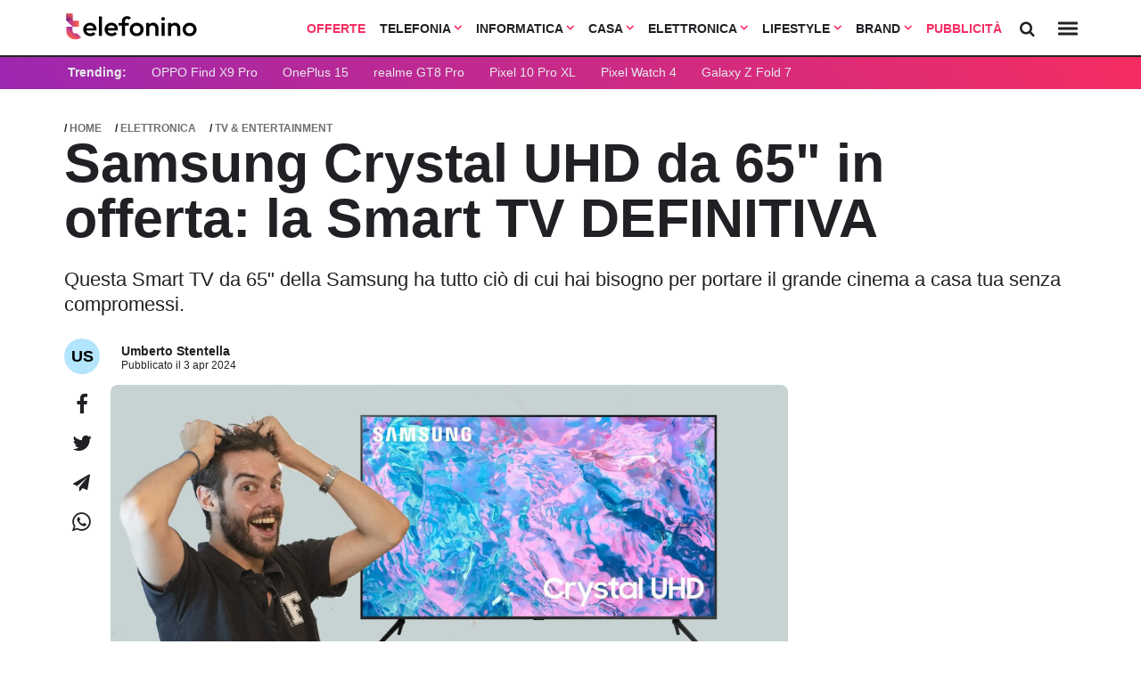

--- FILE ---
content_type: text/html; charset=UTF-8
request_url: https://www.telefonino.net/notizie/samsung-crystal-uhd-da-65-in-offerta-la-smart-tv-definitiva/
body_size: 28980
content:



<!DOCTYPE html>
<html data-theme="light">
<head>

  <meta charset="utf-8" />
  <meta http-equiv="X-UA-Compatible" content="IE=edge,chrome=1" />
  <meta name="viewport" content="width=device-width,initial-scale=1" />
  <meta name="viewport" content="width=device-width, user-scalable=no" />

 

  <meta name="verify-admitad" content="9a1c271dff" /> 
  <link rel="preload" as="script" href="/app/themes/telefonino/scripts/main0_0_470.js" crossorigin />
  <link rel="icon" href="/app/themes/telefonino/assets/logo/tn_icon.svg" type="image/svg+xml">




  <link rel="preconnect" href="https://fonts.googleapis.com">
  <link rel="preconnect" href="https://fonts.gstatic.com" crossorigin>
  <link
      rel="preload"
      href="https://fonts.googleapis.com/css2?family=Outfit:wght@400;700&display=optional"
      as="style"
      onload="this.onload=null;this.rel='stylesheet'"
  />
  <noscript>
      <link
          href="https://fonts.googleapis.com/css2?family=Outfit:wght@400;700&display=optional"
          rel="stylesheet"
          type="text/css"
      />
  </noscript>



  
  <link rel="preload" as="style" href="/app/themes/telefonino/styles/core/core0_0_470.css" onload="this.onload=null;this.rel='stylesheet'">

  <link rel="stylesheet" href="/app/themes/telefonino/styles/core/core0_0_470.css">


  
    
  
    

      
  
  <meta name='robots' content='index, follow, max-image-preview:large, max-snippet:-1, max-video-preview:-1' />

	<!-- This site is optimized with the Yoast SEO Premium plugin v25.9 (Yoast SEO v25.9) - https://yoast.com/wordpress/plugins/seo/ -->
	<title>Samsung Crystal UHD da 65&quot; in offerta: la Smart TV DEFINITIVA</title>
	<meta name="description" content="Questa Smart TV da 65&quot; della Samsung ha tutto ciò di cui hai bisogno per portare il grande cinema a casa tua senza compromessi." />
	<meta property="og:locale" content="it_IT" />
	<meta property="og:type" content="article" />
	<meta property="og:title" content="Samsung Crystal UHD da 65&quot; in offerta: la Smart TV DEFINITIVA" />
	<meta property="og:description" content="Questa Smart TV da 65&quot; della Samsung ha tutto ciò di cui hai bisogno per portare il grande cinema a casa tua senza compromessi." />
	<meta property="og:url" content="https://www.telefonino.net/notizie/samsung-crystal-uhd-da-65-in-offerta-la-smart-tv-definitiva/" />
	<meta property="og:site_name" content="telefonino.net" />
	<meta property="article:publisher" content="https://www.facebook.com/pg/telefonino.net/" />
	<meta property="og:image" content="https://www.telefonino.net/app/uploads/2024/03/Smart-TV-Crystal-UHD-4K-Samsung-.jpg" />
	<meta property="og:image:width" content="2160" />
	<meta property="og:image:height" content="1350" />
	<meta property="og:image:type" content="image/jpeg" />
	<meta name="twitter:card" content="summary_large_image" />
	<meta name="twitter:label1" content="Est. reading time" />
	<meta name="twitter:data1" content="2 minuti" />
	<script type="application/ld+json" class="yoast-schema-graph">{"@context":"https://schema.org","@graph":[{"@type":"WebPage","@id":"https://www.telefonino.net/notizie/samsung-crystal-uhd-da-65-in-offerta-la-smart-tv-definitiva/","url":"https://www.telefonino.net/notizie/samsung-crystal-uhd-da-65-in-offerta-la-smart-tv-definitiva/","name":"Samsung Crystal UHD da 65\" in offerta: la Smart TV DEFINITIVA","isPartOf":{"@id":"https://www.telefonino.net/#website"},"primaryImageOfPage":{"@id":"https://www.telefonino.net/notizie/samsung-crystal-uhd-da-65-in-offerta-la-smart-tv-definitiva/#primaryimage"},"image":{"@id":"https://www.telefonino.net/notizie/samsung-crystal-uhd-da-65-in-offerta-la-smart-tv-definitiva/#primaryimage"},"thumbnailUrl":"https://www.telefonino.net/app/uploads/2024/03/Smart-TV-Crystal-UHD-4K-Samsung-.jpg","datePublished":"2024-04-03T09:45:36+00:00","description":"Questa Smart TV da 65\" della Samsung ha tutto ciò di cui hai bisogno per portare il grande cinema a casa tua senza compromessi.","breadcrumb":{"@id":"https://www.telefonino.net/notizie/samsung-crystal-uhd-da-65-in-offerta-la-smart-tv-definitiva/#breadcrumb"},"inLanguage":"it-IT","potentialAction":[{"@type":"ReadAction","target":["https://www.telefonino.net/notizie/samsung-crystal-uhd-da-65-in-offerta-la-smart-tv-definitiva/"]}]},{"@type":"ImageObject","inLanguage":"it-IT","@id":"https://www.telefonino.net/notizie/samsung-crystal-uhd-da-65-in-offerta-la-smart-tv-definitiva/#primaryimage","url":"https://www.telefonino.net/app/uploads/2024/03/Smart-TV-Crystal-UHD-4K-Samsung-.jpg","contentUrl":"https://www.telefonino.net/app/uploads/2024/03/Smart-TV-Crystal-UHD-4K-Samsung-.jpg","width":2160,"height":1350},{"@type":"BreadcrumbList","@id":"https://www.telefonino.net/notizie/samsung-crystal-uhd-da-65-in-offerta-la-smart-tv-definitiva/#breadcrumb","itemListElement":[{"@type":"ListItem","position":1,"name":"Home","item":"https://www.telefonino.net/"},{"@type":"ListItem","position":2,"name":"Notizie","item":"https://www.telefonino.net/notizie/"},{"@type":"ListItem","position":3,"name":"Samsung Crystal UHD da 65&#8243; in offerta: la Smart TV DEFINITIVA"}]},{"@type":"WebSite","@id":"https://www.telefonino.net/#website","url":"https://www.telefonino.net/","name":"telefonino.net","description":"telefonino.net, dimensione mobile","potentialAction":[{"@type":"SearchAction","target":{"@type":"EntryPoint","urlTemplate":"https://www.telefonino.net/?s={search_term_string}"},"query-input":{"@type":"PropertyValueSpecification","valueRequired":true,"valueName":"search_term_string"}}],"inLanguage":"it-IT"}]}</script>
	<!-- / Yoast SEO Premium plugin. -->


<link rel="https://api.w.org/" href="https://www.telefonino.net/wp-json/" /><link rel="alternate" title="oEmbed (JSON)" type="application/json+oembed" href="https://www.telefonino.net/wp-json/oembed/1.0/embed?url=https%3A%2F%2Fwww.telefonino.net%2Fnotizie%2Fsamsung-crystal-uhd-da-65-in-offerta-la-smart-tv-definitiva%2F" />
<link rel="alternate" title="oEmbed (XML)" type="text/xml+oembed" href="https://www.telefonino.net/wp-json/oembed/1.0/embed?url=https%3A%2F%2Fwww.telefonino.net%2Fnotizie%2Fsamsung-crystal-uhd-da-65-in-offerta-la-smart-tv-definitiva%2F&#038;format=xml" />
      <meta name="onesignal" content="wordpress-plugin"/>
            <script>

      window.OneSignal = window.OneSignal || [];

      OneSignal.push( function() {
        OneSignal.SERVICE_WORKER_UPDATER_PATH = "OneSignalSDKUpdaterWorker.js.php";
                      OneSignal.SERVICE_WORKER_PATH = "OneSignalSDKWorker.js.php";
                      OneSignal.SERVICE_WORKER_PARAM = { scope: "/" };
        OneSignal.setDefaultNotificationUrl("https://www.telefonino.net/wp");
        var oneSignal_options = {};
        window._oneSignalInitOptions = oneSignal_options;

        oneSignal_options['wordpress'] = true;
oneSignal_options['appId'] = '9acb1d2b-47bd-4bda-ad15-eb195af6104c';
oneSignal_options['allowLocalhostAsSecureOrigin'] = true;
oneSignal_options['welcomeNotification'] = { };
oneSignal_options['welcomeNotification']['title'] = "Telefonino.net";
oneSignal_options['welcomeNotification']['message'] = "Grazie per aver abilitato le notifiche";
oneSignal_options['welcomeNotification']['url'] = "https://www.telefonino.net";
oneSignal_options['path'] = "https://www.telefonino.net/app/plugins/onesignal-free-web-push-notifications/sdk_files/";
oneSignal_options['safari_web_id'] = "web.com.blazemedia.webpush";
oneSignal_options['persistNotification'] = true;
oneSignal_options['promptOptions'] = { };
oneSignal_options['promptOptions']['actionMessage'] = "Vorremmo inviarti notifiche sulle ultime novità pubblicate da questo sito";
oneSignal_options['promptOptions']['exampleNotificationTitleDesktop'] = "Notifica di esempio";
oneSignal_options['promptOptions']['exampleNotificationMessageDesktop'] = "Le notifiche appariranno sul tuo computer";
oneSignal_options['promptOptions']['exampleNotificationTitleMobile'] = "Notifica di esempio";
oneSignal_options['promptOptions']['exampleNotificationMessageMobile'] = "Le notifiche appariranno sul tuo smartphone";
oneSignal_options['promptOptions']['exampleNotificationCaption'] = "Potrai disabilitare le notifiche in qualsiasi momento";
oneSignal_options['promptOptions']['acceptButtonText'] = "CONTINUA";
oneSignal_options['promptOptions']['cancelButtonText'] = "NO GRAZIE";
oneSignal_options['promptOptions']['siteName'] = "https://www.telefonino.net";
oneSignal_options['promptOptions']['autoAcceptTitle'] = "Accetta";
                OneSignal.init(window._oneSignalInitOptions);
                OneSignal.showSlidedownPrompt();      });

      function documentInitOneSignal() {
        var oneSignal_elements = document.getElementsByClassName("OneSignal-prompt");

        var oneSignalLinkClickHandler = function(event) { OneSignal.push(['registerForPushNotifications']); event.preventDefault(); };        for(var i = 0; i < oneSignal_elements.length; i++)
          oneSignal_elements[i].addEventListener('click', oneSignalLinkClickHandler, false);
      }

      if (document.readyState === 'complete') {
           documentInitOneSignal();
      }
      else {
           window.addEventListener("load", function(event){
               documentInitOneSignal();
          });
      }
    </script>
<style title="affiliation">.blz_grid { box-sizing: border-box; display: -webkit-flex; display: -ms-flexbox; display: -webkit-box; display: flex; -webkit-flex: 0 1 auto; -ms-flex: 0 1 auto; -webkit-box-flex: 0; flex: 0 1 auto; -webkit-flex-direction: row; -ms-flex-direction: row; -webkit-box-orient: horizontal; -webkit-box-direction: normal; flex-direction: row; -webkit-flex-wrap: wrap; -ms-flex-wrap: wrap; flex-wrap: wrap; margin: 0 -12px 0 -12px; } .blz_grid.blz_grid-nogutter { margin: 0; } .blz_grid.blz_grid-nogutter > .blz_col { padding: 0; } .blz_col { box-sizing: border-box; -webkit-flex: 0 0 auto; -ms-flex: 0 0 auto; flex: 0 0 auto; -webkit-flex-grow: 1; -ms-flex-positive: 1; -webkit-box-flex: 1; flex-grow: 1; -ms-flex-preferred-size: 0; -webkit-flex-basis: 0; flex-basis: 0; max-width: 100%; min-width: 0; padding: 0 12px 0 12px; } .blz_col-align-top { -webkit-align-self: flex-start; -ms-flex-item-align: start; align-self: flex-start; } .blz_col-align-bottom { align-self: flex-end; } .blz_col-align-middle { -webkit-align-self: center; -ms-flex-item-align: center; align-self: center; } .blz_col-top { justify-content: flex-start !important; flex-direction: column; display: flex; } .blz_col-bottom { justify-content: flex-end !important; flex-direction: column; display: flex; } .blz_col-middle { justify-content: center; flex-direction: column; display: flex; } .blz_grid-start { -webkit-box-pack: start; -ms-flex-pack: start; justify-content: flex-start; } .blz_grid-center { -webkit-box-pack: center; -ms-flex-pack: center; justify-content: center; } .blz_grid-end { -webkit-box-pack: end; -ms-flex-pack: end; justify-content: flex-end; } .blz_grid-around { justify-content: space-around; } .blz_grid-between { -webkit-box-pack: justify; -ms-flex-pack: justify; justify-content: space-between; } .blz_col-first { -webkit-box-ordinal-group: 0; -ms-flex-order: -1; order: -1; } .blz_col-last { -webkit-box-ordinal-group: 2; -ms-flex-order: 1; order: 1; } .blz_grid-reverse { -webkit-box-orient: horizontal; -webkit-box-direction: reverse; -ms-flex-direction: row-reverse; flex-direction: row-reverse; } .blz_col-fixed { flex: initial; } .blz_col-grow-2 { flex-grow: 2; } .blz_col-grow-3 { flex-grow: 3; } .blz_col-grow-4 { flex-grow: 4; } .blz_col-grow-5 { flex-grow: 5; } .blz_col-grow-6 { flex-grow: 6; } .blz_col-grow-7 { flex-grow: 7; } .blz_col-grow-8 { flex-grow: 8; } .blz_col-grow-9 { flex-grow: 9; } .blz_col-grow-10 { flex-grow: 10; } .blz_col-grow-11 { flex-grow: 11; } .blz_col-1 { -ms-flex-preferred-size: 8.33333%; -webkit-flex-basis: 8.33333%; flex-basis: 8.33333%; max-width: 8.33333%; } .blz_col-2 { -ms-flex-preferred-size: 16.66667%; -webkit-flex-basis: 16.66667%; flex-basis: 16.66667%; max-width: 16.66667%; } .blz_col-3 { -ms-flex-preferred-size: 25%; -webkit-flex-basis: 25%; flex-basis: 25%; max-width: 25%; } .blz_col-4 { -ms-flex-preferred-size: 33.33333%; -webkit-flex-basis: 33.33333%; flex-basis: 33.33333%; max-width: 33.33333%; } .blz_col-5 { -ms-flex-preferred-size: 41.66667%; -webkit-flex-basis: 41.66667%; flex-basis: 41.66667%; max-width: 41.66667%; } .blz_col-6 { -ms-flex-preferred-size: 50%; -webkit-flex-basis: 50%; flex-basis: 50%; max-width: 50%; } .blz_col-7 { -ms-flex-preferred-size: 58.33333%; -webkit-flex-basis: 58.33333%; flex-basis: 58.33333%; max-width: 58.33333%; } .blz_col-8 { -ms-flex-preferred-size: 66.66667%; -webkit-flex-basis: 66.66667%; flex-basis: 66.66667%; max-width: 66.66667%; } .blz_col-9 { -ms-flex-preferred-size: 75%; -webkit-flex-basis: 75%; flex-basis: 75%; max-width: 75%; } .blz_col-10 { -ms-flex-preferred-size: 83.33333%; -webkit-flex-basis: 83.33333%; flex-basis: 83.33333%; max-width: 83.33333%; } .blz_col-11 { -ms-flex-preferred-size: 91.66667%; -webkit-flex-basis: 91.66667%; flex-basis: 91.66667%; max-width: 91.66667%; } .blz_col-12 { -ms-flex-preferred-size: 100%; -webkit-flex-basis: 100%; flex-basis: 100%; max-width: 100%; } @media only screen and (max-width: 480px) { .blz_col-sm { flex: 100%; max-width: 100%; } } @media only screen and (max-width: 624px) { .blz_col-md { flex: 100%; max-width: 100%; } } @media only screen and (max-width: 744px) { .blz_col-lg { flex: 100%; max-width: 100%; } } @media only screen and (min-width: 1060px) { .width_0 { max-width: 120px; } .width_1 { max-width: 160px; } .width_2 { max-width: 260px; } }[data-blz-style=default] { --font: Arial, Helvetica, sans-serif; --table_color: #323232; --table_light: #fff; --table_dark: #f3f4f8; --table_border: #dfe3ed; --primary: #f52d61; --grey-1: #dfe3ed; --grey-2: #606b71; --cta_background: #10b981; --cta_color: #ffffff; --link_color: #2d70f5; --heading_background:#292929; --heading_color: #ffffff; --boxed: 860px; --border: 1px solid var(--table_border); --bradius: 6px; --star-size: 18px; --star-size-mb: 26px; --star-color: #dfe3ed; --star-background: #fc0; --pad1: 12px; --pad05: calc(var(--pad1)/2); --pad2: calc(var(--pad1)*2); } .blz_button { font-family: var(--font); box-sizing: border-box; text-decoration: none; background: var(--primary); border-radius: var(--bradius); color: var(--cta_color); display: inline-block; min-width: 160px; margin: var(--pad2) auto; padding: var(--pad2) var(--pad2); line-height: 1px; } @media only screen and (max-width: 480px){ .blz_button { display: block; width: 100%!important; white-space: normal; height: auto; padding: var(--pad1); line-height: 1; } }[data-blz-table=default] { --font: Arial, Helvetica, sans-serif; --navbar-height: 64px; --navbar-height-mobile: 50px; --table_color: #323232; --table_light: #fff; --table_dark: #f3f4f8; --table_border: #dfe3ed; --primary: #f52d61; --grey-1: #dfe3ed; --grey-2: #606b71; --cta_background: #10b981; --cta_color: #ffffff; --link_color: #2d70f5; --heading_background: #292929; --heading_color: #ffffff; --boxed: 860px; --border: 1px solid var(--table_border); --bradius: 6px; --star-size: 18px; --star-size-mb: 26px; --star-color: #dfe3ed; --star-background: #fc0; --pad1: 12px; --pad05: calc(var(--pad1)/2); --pad2: calc(var(--pad1)*2); --card-shadow: 0 6px 20px rgba(200,220,227,.4); } [data-format="bank_card"] { --background: #ffffff; --border-color: #d7def0; --bradius: 12px; --shadow: 0 -1px 2px rgba(24,28,71,.04), 0 2px 4px rgba(24,28,71,.1); --pad1: 5px; --pad2: 20px; --font: Arial, Helvetica, sans-serif; --card-color: #323232; --link_color: #2d70f5; --cta_color: #10b981; --text0: 12px; --text1: 14px; --circle: 20px; } .blz_table * { box-sizing: border-box; } .blz_table { font-family: var(--font); margin: var(--pad1) auto; max-width: var(--boxed); border: 1px solid var(--ct_border); } ul.blz_table_list { padding: 0; margin: 0; list-style-type: disc; font-weight: 400; padding-left: var(--pad1); } ul.blz_table_list li { padding: 0; background: 0 0; text-align: left; line-height: 14px !important; font-size: 14px !important; box-shadow: none; } .blz_stars { --percent: calc(var(--rating) / 50 * 100%); display: inline-block; font-size: var(--star-size); font-family: Times; line-height: 1; } @media screen and (max-width: 600px) { .blz_stars { font-size: var(--star-size-mb); } } .blz_stars::before { content: '★★★★★'; letter-spacing: 2px; background: linear-gradient(90deg, var(--star-background) var(--percent), var(--star-color) var(--percent)); -webkit-background-clip: text; -webkit-text-fill-color: transparent; } .blz_col-rating { min-width: 120px; } .blz_col_logo { min-width: 140px; text-align: center; } .blz_col-cta { min-width: 180px; } @media screen and (max-width: 600px) { .blz_col-rating, .blz_col-logo, .blz_col-cta { min-width: initial; } } .blz_table_card { color: var(--table_color); max-width: 100%; display: block; padding: 0 var(--pad1); font-family: inherit; } @media screen and (max-width: 600px) { .blz_table_card { background-color: initial; padding: 0; } } .blz_table_card .blz_col { color: var(--table_color); } .blz_table_card .blz_row:nth-child(even) .blz_grid { background-color: var(--table_dark); } .blz_table_card .blz_grid .blz_col { text-align: center; } .blz_table_card .blz_grid .br_1 { border-right: var(--border); } .blz_table_card .blz_grid .bb_1 { border-bottom: var(--border); } .blz_table_card .blz_grid a.demo_account { font-size: 14px; color: var(--link_color); text-decoration: underline; font-weight: 700; } .blz_table_card .blz_grid .commissioni { max-width: 60px; margin: auto; } .blz_table_card .blz_grid .blz_product_title { margin-bottom: var(--pad05); font-weight: 700; } .blz_table_card .blz_grid .general_description { text-align: left; } .blz_table_card .rating-star { margin: auto; margin-top: -var(--pad05); margin-bottom: var(--pad1); } .blz_table_card .rating-star a.review_link { font-size: 14px; line-height: 1; display: block; font-weight: 700; max-width: 100px; color: var(--primary); margin: auto; text-decoration: underline; } .blz_table_card .rating_image img { height: 65px; object-fit: contain; box-shadow: none; } .blz_table_card .rating_image img.physical_product { height: 120px; } .blz_table_card .blz_table_description { font-size: 14px; font-weight: 400; border-left: 1px solid var(--table_border); border-right: 1px solid var(--table_border); } .blz_table_card .blz_table_description .blz_col { padding: var(--pad1); position: relative; } .blz_table_card .blz_table_description .blz_col span { color: var(--grey-2); display: none; } .blz_table_card .blz_table_description .blz_col .btn { min-height: 34px; } .blz_table_card .blz_table_description .blz_col .rank_index { background: var(--grey-1); position: absolute; top: var(--pad1); left: var(--pad1); color: white; height: 20px; width: 40px; border-radius: 20px; display: flex; align-items: center; justify-content: center; font-weight: 700; } .blz_table_card .blz_table_description .blz_col .rank_index.heading { background: none; height: auto; font-size: 19px; top: 5px; } .blz_table_card .rating_cta .btn { border: 0; border-radius: var(--bradius); display: inline-block; min-width: 120px; width: 90%; margin: auto; padding: var(--pad1) var(--pad1); font-weight: 400; text-decoration: none; } .blz_table_card .rating_cta .btn.primary { background-color: var(--cta_background); border: 2px solid var(--cta_background); color: var(--cta_color); } .blz_table_card .rating_cta .btn.ghost { color: var(--grey-2); margin-top: var(--pad05); border: 2px solid; } .disclaimer_small { font-size: 11px; margin-bottom: 6px; font-style: italic; text-align: left; line-height: 1; } .blz_grid.row { border-left: var(--border); border-right: var(--border); } .rating-header .blz_table_description.heading { font-weight: 700; } .blz_heading { background: var(--heading_background); padding: var(--pad05) 0; margin: 0 0; } .blz_heading .blz_col { color: var(--heading_color); font-size: 12px; font-weight: 700; text-align: center; } @media screen and (max-width: 600px) { .blz_table_card .blz_grid { padding: 0; margin: var(--pad1) auto; margin-bottom: var(--pad1); background-color: var(--table_light); border-radius: var(--bradius); } .blz_table_card .blz_row:nth-child(even) .blz_grid { background-color: var(--table_light); } .blz_table_card .blz_grid .br_1, .blz_table_card .blz_grid .bb_1 { border: 0; } .blz_table_card .blz_grid .commissioni, .blz_table_card .rating-star a.review_link { max-width: 100%; } .blz_table_card .blz_grid .blz_product_title { margin-bottom: 0; } .blz_table_card .rating-star { padding-top: 4px; text-align: center; margin-bottom: var(--pad1); } .blz_table_card .rating_image img { height: 80px; } .blz_table_card .rating_image img.physical_product { height: 150px; } .blz_table_card .blz_table_description { text-align: center; margin: var(--pad1) auto; font-size: 14px; } .blz_table_card .blz_table_description .blz_col span { display: inline; } .blz_table_card .rating_cta { margin: auto; width: 80%; } .blz_grid.row { border: 0; } .blz_heading { display: none; } .blz_table_card .blz_table_description { border: 0; box-shadow: 0 0 4px var(--table_border); padding-bottom: var(--pad2); } .blz_table_procontro .blz_tabletitle.mtop { margin-top: var(--pad1); } ul.blz_table_list { margin: auto; display: inline-block; } .blz_table_description span { margin-bottom: var(--pad05); } } .blz_table_procontro { padding: var(--pad1); padding-bottom: var(--pad2); margin: var(--pad2) auto; border-radius: var(--bradius); background: var(--table_dark); } .blz_table_procontro .blz_tabletitle { font-weight: 700; text-align: left; border-bottom: 1px solid; padding-bottom: 8px; padding-left: 20px; color: var(--ct_color); } .blz_table_procontro ul { list-style-type: none; text-align: left; } .blz_table_procontro ul li { position: relative; font-size: 14px; line-height: 22px; font-weight: 700; margin: 6px 0; color: var(--ct_color); } .blz_table_procontro ul li:before { content: ''; display: inline-block; position: absolute; left: -16px; height: 25px; width: 8px; background-size: contain; background-repeat: no-repeat; background-position: center center; } .blz_table_procontro .blz_col_pro ul li::before { width: 12px; left: -20px; background-image: url('data:image/svg+xml;utf8,<svg xmlns="http://www.w3.org/2000/svg" viewBox="0 0 448 512"><path fill="%2318D1C4" d="M438.6 105.4C451.1 117.9 451.1 138.1 438.6 150.6L182.6 406.6C170.1 419.1 149.9 419.1 137.4 406.6L9.372 278.6C-3.124 266.1-3.124 245.9 9.372 233.4C21.87 220.9 42.13 220.9 54.63 233.4L159.1 338.7L393.4 105.4C405.9 92.88 426.1 92.88 438.6 105.4H438.6z"/></svg>'); } .blz_table_procontro .blz_col_contro ul li::before { background-image: url('data:image/svg+xml;utf8,<svg xmlns="http://www.w3.org/2000/svg" viewBox="0 0 320 512"><path fill="%23cd5c5c" d="M310.6 361.4c12.5 12.5 12.5 32.75 0 45.25C304.4 412.9 296.2 416 288 416s-16.38-3.125-22.62-9.375L160 301.3L54.63 406.6C48.38 412.9 40.19 416 32 416S15.63 412.9 9.375 406.6c-12.5-12.5-12.5-32.75 0-45.25l105.4-105.4L9.375 150.6c-12.5-12.5-12.5-32.75 0-45.25s32.75-12.5 45.25 0L160 210.8l105.4-105.4c12.5-12.5 32.75-12.5 45.25 0s12.5 32.75 0 45.25l-105.4 105.4L310.6 361.4z"/></svg>'); } /* .blz_table_card.carte_conti .table_title { font-weight: 600; font-size: 21px; font-family: inherit; text-align: left; margin: 0; } .blz_table_card.carte_conti .table_description { text-align: left; padding: 12px; padding-top: 0; } .blz_table_card.carte_conti .table_description p { margin: 6px 0 !important; font-size: 16px !important; line-height: 18px !important; } .blz_table_card.carte_conti .blz_table_description { border-top: 1px solid var(--table_border); padding: var(--pad1); } */ /* versus table */ .blz_table_versus table { margin: 0 !important; } .blz_table_versus { margin: var(--pad2) auto var(--pad3); } .blz_table_card.carte_conti .rating_cta { display: flex; } @media only screen and (max-width : 920px) { .blz_table_versus { display: block !important; overflow-x: scroll; white-space: nowrap; padding: 0 var(--pad05); margin: 0; } } .blz_table_versus .rating_star { margin-top: -6px; } .blz_table_versus .blz_versus_bar { background: var(--table_light); position: sticky; top: var(--navbar-height); z-index: 300; padding: var(--pad1); margin: 0; } @media only screen and (max-width : 920px) { .blz_table_versus .blz_versus_bar { top: 0; } } .blz_table_versus .blz_versus_bar .blz_vs_image_small img { object-fit: cover; object-position: top; margin: auto; width: 100%; } @media only screen and (max-width : 920px) { .blz_table_versus .blz_versus_bar .blz_vs_image_small img { margin: auto; } } .blz_table_versus .blz_versus_bar .blz_vs_title_small { font-weight: 700; font-size: 15px; } @media only screen and (max-width : 920px) { .blz_table_versus .blz_versus_bar .blz_vs_title_small { text-align: left; font-size: 14px; } } .blz_table_versus .blz_versus_bar .blz_col.blz_col-fixed { flex: initial; padding: 0; margin: auto; } .blz_table_versus .blz_grid.blz_tables { margin: 0; } .blz_table_versus .blz_grid.blz_tables .blz_col { padding: 0; } .blz_table_versus .blz_table.blz_table-striped tbody tr, .blz_table_versus .blz_table.blz_table-striped tbody td { border: 0; } .blz_table_versus .blz_table.blz_table-striped tbody tr:nth-of-type(odd) { background: #f3f4f8; } .blz_table_versus .blz_table.blz_table-striped tbody tr:nth-of-type(even) { background: white; } .blz_table_versus td.spec-data.nopull { text-align: left; position: relative; width: 25%; min-height: 42px; height: auto; line-height: 28px; padding: 6px; } .blz_table_versus td.spec-data.nopull p { margin: 0 !important; font-size: 14px !important; } .blz_table_versus td.spec-data.nopull span.title { font-weight: 700; display: block; } .blz_table_versus td.spec-data.nopull i.data-no, .blz_table_versus td.spec-data.nopull i.data-yes { display: inline-block; left: initial; right: initial; margin-top: initial; position: relative; vertical-align: -2px; } @media only screen and (max-width : 920px) { .blz_table_versus .blz_grid.blz_versus_bar, .blz_table_versus .blz_grid.blz_tables { display: block !important; } .blz_table_versus .blz_col-full-mb { vertical-align: top !important; float: none !important; display: inline-block !important; white-space: normal !important; width: 200px !important; min-width: 200px !important; } .blz_table_versus .rating_star .blz_stars { font-size: 18px; } } .blz_table_versus .blz_cta { text-align: left; padding: var(--pad1); padding-top: var(--pad05); } .blz_table_versus .blz_cta a.btn { padding: 8px 12px; color: white; display: inline-block; font-size: 13px; border-radius: var(--bradius); font-weight: 700; background: var(--primary); } .blz_table_versus .blz_cta a.btn.green { background: var(--cta_background); } .blz_table_versus .blz_cta a.btn.ghost { color: var(--link_blz_color); text-decoration: underline; padding: 0 6px; } .blz_table_disclaimer { display: block; margin: var(--pad1) auto; max-width: var(--boxed); font-family: var(--font); font-size: 13px; color: var(--table_color); font-weight: 700; } i.data-yes { width: 14px; height: 14px; right: 0; left: 0; margin-top: -2px; position: absolute; display: block; background-position: left; background-repeat: no-repeat; background-image: url('data:image/svg+xml;utf8,<svg xmlns="http://www.w3.org/2000/svg" viewBox="0 0 448 512"><path fill="%231cc59d" d="M438.6 105.4C451.1 117.9 451.1 138.1 438.6 150.6L182.6 406.6C170.1 419.1 149.9 419.1 137.4 406.6L9.372 278.6C-3.124 266.1-3.124 245.9 9.372 233.4C21.87 220.9 42.13 220.9 54.63 233.4L159.1 338.7L393.4 105.4C405.9 92.88 426.1 92.88 438.6 105.4H438.6z"/></svg>'); } i.data-no { width: 14px; height: 16px; display: block; right: auto; left: calc(50% - 7px); margin-top: 1px; position: absolute; background-position: left; background-repeat: no-repeat; background-image: url('data:image/svg+xml;utf8,<svg xmlns="http://www.w3.org/2000/svg" viewBox="0 0 320 512"><path fill="%23cd5c5c" d="M310.6 361.4c12.5 12.5 12.5 32.75 0 45.25C304.4 412.9 296.2 416 288 416s-16.38-3.125-22.62-9.375L160 301.3L54.63 406.6C48.38 412.9 40.19 416 32 416S15.63 412.9 9.375 406.6c-12.5-12.5-12.5-32.75 0-45.25l105.4-105.4L9.375 150.6c-12.5-12.5-12.5-32.75 0-45.25s32.75-12.5 45.25 0L160 210.8l105.4-105.4c12.5-12.5 32.75-12.5 45.25 0s12.5 32.75 0 45.25l-105.4 105.4L310.6 361.4z"/></svg>'); } .table_bank { max-width: 680px; background: var(--background); margin: auto; border: 1px solid var(--border-color); border-radius: var(--bradius); box-shadow: var(--shadow); padding: var(--pad2) var(--pad2); font-family: var(--font); color: var(--card-color); -webkit-font-smoothing: antialiased; -moz-osx-font-smoothing: grayscale; } .table_bank .blz_table_description, .table_bank .bb_1 { border: 0 !important; } .table_bank .card_logo a { display: block; } .table_bank .card_logo a img { width: 100% !important; max-width: 218px !important; } .table_bank .rating_cta { display: block !important; } .table_bank .rating_cta .btn.primary { padding: 12px; color: white; width: 100% !important; } .table_bank .rating_cta .ghost { padding: 0; border: 0; color: var(--link_color); min-height: initial; font-size: 12px; min-width: initial; width: initial; text-align: left; width: auto; text-decoration: none; display: block; margin-left: 3px; margin-top: -2px; } .table_bank .blz_score { font-size: 28px; font-weight: 700; letter-spacing: -.25; padding: 0 !important; } .table_bank .table_description p { margin: 0 !important; font-size: 14px !important; font-family: var(--font) !important; line-height: 18px !important; } .table_bank .blz_table_card .blz_grid .bb_1 { margin: 0 !important; padding: 0 !important; } .table_bank .col_fixed { width: 100%; max-width: 240px; } .table_bank .table_title { margin: 0 !important; margin-top: -6px !important; font-size: 18px !important; text-align: left; font-weight: 700; } .table_bank .blz_rating_container { border: 1px solid var(--border-color); border-radius: var(--bradius); align-items: center; margin: 0 !important; margin-bottom: 12px !important; height: 44px; padding: 5px; } .table_bank .rating_star { padding: 0 !important; text-align: left !important; } .table_bank .table_description { text-align: left !important; } .table_bank .card_grid { margin: 0; } [data-format="widget"] { --border-color: #d7def0; --bradius: 12px; --shadow: 0 -1px 2px rgba(24,28,71,.04), 0 2px 4px rgba(24,28,71,.1); --pad1: 10px; --pad2: 20px; --font: Arial, Helvetica, sans-serif; --card-color: #323232; --link_color: #2d70f5; --cta_color: #10b981; --text0: 12px; --text1: 14px; --circle: 20px; } [data-format="promo"] { --border-color: #d7def0; --bradius: 12px; --shadow: 0 -1px 2px rgba(24,28,71,.04), 0 2px 4px rgba(24,28,71,.1); --pad1: 10px; --pad2: 20px; --font: Arial, Helvetica, sans-serif; --card-color: #323232; --link_color: #2d70f5; --cta_color: #10b981; --text0: 12px; --text1: 14px; --text2: 21px; --circle: 20px; } .blz_widget, .blz_promo{ margin: var(--pad2) auto; max-width: 780px; } /* @media screen and (max-width: 600px) { .blz_widget .blz_row>:first-child { display: block !important; overflow-x: scroll; overflow-y: hidden; white-space: nowrap; padding: 0 12px; margin: 0 -18px; } .blz_widget .blz_row>:first-child::-webkit-scrollbar { display: none; } .blz_widget .blz_row>:first-child .blz_col { vertical-align: top; float: none; display: inline-block; white-space: normal; width: 260px; min-width: 260px; padding-left: 6px; padding-right: 6px; } } */ @media screen and (max-width: 600px) { .blz_widget>:first-child { display: block !important; overflow-x: scroll; overflow-y: hidden; white-space: nowrap; padding: 0 12px; margin: 0 -18px; } .blz_widget>:first-child::-webkit-scrollbar { display: none; } .blz_widget>:first-child .blz_col { vertical-align: top; float: none; display: inline-block; white-space: normal; width: 260px; min-width: 260px; padding-left: 6px; padding-right: 6px; } } .blz_cardlink { display: block; position: relative; cursor: pointer; } .blz_card { border: 1px solid var(--border-color); border-radius: var(--bradius); box-shadow: var(--shadow); padding: var(--pad2); font-family: var(--font); color: var(--card-color); -webkit-font-smoothing: antialiased; -moz-osx-font-smoothing: grayscale; } .blz_card.amz { position: relative; } .blz_card.amz .prime_badge { position: absolute; right: 24px; top: 12px; } .blz_card.amz .prime_badge.mobile { display: none; } .blz_card.amz .prime_badge span { font-size: 11px; margin-right: 0; vertical-align: 9px; } .blz_card.amz .prime_badge img { max-width: 51px; } .blz_card.amz .prime_badge.mobile { position: relative; } .blz_card_title { font-weight: 700; font-size: var(--text1); display: flex; align-items: center; } .blz_promo .blz_card_title { font-weight: 700; font-size: var(--text2); display: flex; align-items: center; } .blz_card_title span { font-weight: 700; background: var(--link_color); color: white; margin-right: 6px; border-radius: var(--circle); height: var(--circle); width: var(--circle); display: flex; align-items: center; justify-content: center; } .blz_card_image { max-width: 130px; margin: var(--pad1) auto ; height: 80px; display: flex; align-items: center; } .blz_card_image img { max-width: 100% !important; height: auto !important; max-height: 65px !important; } .blz_promo .blz_card_image img { max-height: 85px !important; } .blz_card_cta { background: var(--cta_color); color: white; font-weight: 700; padding: 15px var(--pad1); border-radius: var(--bradius); text-align: center; font-size: var(--text1); box-shadow: var(--shadow); } @media screen and (max-width: 600px) { .blz_card_cta { margin-top: var(--pad2); } .blz_card.amz .prime_badge { display: none; } .blz_card.amz .prime_badge.mobile { display: block; top: initial; right: initial; } .blz_card.amz .prime_badge.mobile span{ font-size: 11px; margin-right: 0; vertical-align: 9px; font-weight: initial; background: initial; color: var(--card-color); height: initial; width: initial; display: initial; } } .blz_card_info { margin: var(--pad2) 0; font-size: var(--text1); text-align: center; } .blz_info_container span { color: #333; font-size: var(--text0); font-weight: 900; display: block; } .blz_info_container hr { border: 0; height: 0; border-top: 1px solid rgba(0, 0, 0, 0.1); border-bottom: 1px solid rgba(255, 255, 255, 0.3); max-width: 120px; margin: var(--pad1) auto; } .blz_card.amz .blz_card_title p { color: #007185 !important; font-size: 16px !important; line-height: 18px !important; margin: 0 0 6px !important; font-weight: 700 !important; } .blz_card.ebay .blz_card_title p{ color: #000 !important; font-size: 16px; margin: 0 0 6px; font-weight: 700 !important; } .blz_card.amz .blz_card_cta { background: #ffd814 !important; color: var(--card-color); padding: 8px 24px; box-shadow: 0 2px 5px 0 rgba(213,217,217,.5); border-radius: 60px; font-weight: 400; } .blz_card.ebay .blz_card_cta { background: #3665f3 !important; color: white; padding: 8px 24px; box-shadow: 0 2px 5px 0 rgba(213,217,217,.5); border-radius: 60px; font-weight: 400; } .blz_card.amz .blz_card_cta span, .blz_card.ebay .blz_card_cta span { vertical-align: -2px; margin-left: 12px; } .blz_card.ebay .blz_card_cta svg { filter: invert(1); } svg.blz_amz_logo, svg.blz_ebay_logo { width: 100%; max-width: 80px; margin-left: -6px; margin-bottom: -8px; } svg.blz_ebay_logo { margin-left: -12px; margin-bottom: -4px; } .blz_card_bottom { display: flex; align-items: center; justify-content: space-between; } .blz_price_container span { font-size: 14px; margin-right: 6px; vertical-align: middle; } .blz_price { font-size: 22px !important; } .blz_price small { vertical-align: top; display: inline-block; font-size: 12px; padding-left: 2px; } .blz_price_full { text-decoration: line-through; color: #929292; } .blz_price_discount { color: #cc0c39; } .blz_price_container .blz_price_full, .blz_price_container .blz_price_discount { display: none; } .blz_price_container.has-discount .blz_price_full, .blz_price_container.has-discount .blz_price_discount { display: initial; } .blz_card_image.amz img, .blz_card_image.ebay img { max-height: 110px !important; } .blz_widget .blz_card_image img { object-fit: contain; }[data-blz-table=default] {

    --table_color: #323232;
    --table_light: #fff;
    --table_dark: #f3f4f8;
    --table_border: #dfe3ed;

    --primary: #1cc59d;
    --grey-1: #dfe3ed;
    --grey-2: #abaab6;
    --cta_background: var(--primary);
    --cta_color: #ffffff;
    --link_color: #2d70f5;
    --heading_background: var(--grey-1);
    --heading_color: var(--table_color);

    --boxed: 800px;

    --border: 1px solid var(--table_border);
    --bradius: 12px;

    --star-size: 22px;
    --star-size-mb: 26px;
    --star-color: #dfe3ed;
    --star-background: #fc0;

    --pad1: 12px;
    --pad05: calc(var(--pad1)/2);
    --pad2: calc(var(--pad1)*2);
}

[data-blz-table=default],
[data-format="promo"],
[data-format="widget"] {
    @import url('https://fonts.googleapis.com/css2?family=Outfit&display=swap');
    --font: 'Outfit', sans-serif;
}


ul.blz_table_list li {
    padding: 0;
    background: 0 0;
    text-align: left;
    line-height: 14px !important;
    font-size: 14px !important;
    margin: 6px 0 !important;
    box-shadow: none;
}

.blz_table.blz_table_procontro {
    padding: 24px;
    border-radius: 12px;
}

.blz_table_procontro .blz_tabletitle.mobile {
	display: block !important;
}

.blz_table.blz_table_procontro ul li {
    font-size: 16px;
    margin: 8px 0;
    line-height: 24px;
}

.blz_button {
	background: #1cc59d !important;
	font-family: 'Outfit', sans-serif !important;
    text-decoration: none !important;
    border-radius: 8px;
    font-weight: 400 !important;
    color: #fff;
    display: inline-block;
    min-width: 160px;
    margin: 24px auto;
    padding: 16px 24px !important;
    line-height: 1 !important;
    box-shadow: -2px 3px 0 #61a494;
}

.blz_button:hover {
    color: #fff !important;
    background: #1ab892 !important;
}



.blz_table_card .rating_cta .btn {
    width: calc(100% - 24px);
}

i.data-yes, i.data-no {
    right: initial !important;
    position: relative !important;
    margin: auto !important;
    display: inline !important;
}

.blz_table_card.carte_conti .table_description p {
    line-height: 26px !important;
}

.blz_table_card .blz_grid a.demo_account {
    font-size: 14px;
    color: #5194ff !important;
    text-decoration: underline;
    font-weight: 400 !important;
}

@media screen and (max-width: 600px) {
    .blz_table_card.carte_conti .rating_cta {
        margin: auto;
        width: auto;
    }
}
.post-content-single.evergreen table img[src*=ebay] {
	vertical-align: -5px !important;
    margin: 0px auto !important;
}
.post-content-single.evergreen table img[src*=az-logo] {
	vertical-align: -8px !important;
}
table img[src*=logo-ebay] {
	vertical-align: -5px !important;
    margin: 12px 0 !important;
}
.blz_custom_disclaimer {
    font-size: 13px !important;
    margin-bottom: 18px !important;
    color: #6c6c7c !important;
}

.blz_col.blz_col-4.blz_col-md.blz_col-middle.br_1.general_description p {
    font-size: 15px !important;
}


.table_bank {
	background: var(--card_bg) !important;
	margin-bottom: 24px !important;
	width: 100% !important;
    max-width: 800px !important;
    padding: 12px !important;
}

.table_bank .blz_col.blz_col-md:last-of-type {
    min-width: 100%;
}




.table_bank .blz_col.blz_col-md:last-of-type .rating_cta {
    display: flex !important;
}
.table_bank .rating_cta .btn.primary {
    padding: 12px;
    color: white;
    background: #4fb782 !important;
}

.table_bank .rating_cta .btn {
	max-width: 50%;
}

.table_bank .rating_cta .ghost {
	color: #3944bb !important;
}

.table_bank .blz_table_card.carte_conti {
	margin-bottom: 0 !important;
}

.table_bank .table_description p {
	color: var(--card_color) !important;
}

.table_bank .rating_cta .blz_rating_container {
    width: 100%;
    border-color: var(--border-color);
    height: 52px;
}

.table_bank .rating_cta .btn.primary {
    background: var(--cta_color);
    color: white;
    font-weight: 700;
    padding: 15px var(--pad1);
    border-radius: var(--bradius);
    text-align: center;
    font-size: var(--text1);
    box-shadow: var(--shadow);
    border-color: #4fb782 !important;
}

.blz_table.table_bank {
    background: var(--widget_color) !important;
}


@media screen and (max-width: 600px) {
    .table_bank .rating_cta .blz_rating_container{
        min-width: initial !important;
    }
    .table_bank .blz_table_card .blz_table_description {
        border: 0 !important;
        box-shadow: none !important;
    }
    .table_bank .blz_table_card.carte_conti .blz_col.blz_col-md:last-of-type .rating_cta {
        display: block !important;
    }
    .table_bank .blz_table_card.carte_conti .rating_cta .blz_rating_container {
        margin-right: 0 !important;
        margin-bottom: 18px !important;
        min-height: 60px;
    }
    .table_bank .blz_table_card.carte_conti .rating_cta .btn {
        min-height: 60px;
    }
    .table_bank .blz_table_card.carte_conti .rating_cta {
        margin: auto;
        width: 100% !important;
    }
    .table_bank .rating_cta .btn {
        max-width: 100% !important;
    }
    .table_bank .blz_table_card .blz_table_description {
        padding-bottom: 0 !important;
    }
}

  @media only screen and (min-width: 1060px) {
    .width_0 {
      max-width: 80px !important;
      min-width: 80px !important;
    }
    
    .width_1 {
        max-width: 100px !important;
        min-width: 100px !important;
    }
    
    .width_2 {
      max-width: 160px !important;
      min-width: 160px !important;
    }
    .table_bank .table_description p {
        margin: 0!important;
        font-size: 14px!important;
        font-family: var(--font) !important;
        line-height: 16px!important;
        border-bottom: 1px solid #d7def0;
        padding: 4px 0;
        min-height: 36px;
    }
    
    .table_bank .table_description p strong {
        text-align: left !important;
        min-width: 68px;
    }
    
    .table_bank .card_logo a img {
        max-width: initial !important;
        margin-bottom: 12px;
    }
    
    .table_bank .blz_col.blz_col-md:nth-child(2) {
        justify-content: space-between !important;
        flex-direction: column;
        display: flex;
        align-items: normal;
    }
    .table_bank .card_logo a img {
        max-width: 170px!important;
        box-shadow: none!important;
    }
    .table_bank .rating_cta .blz_rating_container {
        margin-bottom: 0 !important;
        margin-left: 0 !important;
    }
    
    .table_bank .blz_col .card_logo a img {
        max-width: 270px!important;
        margin-top: 10px;
		max-height: 130px;
    	object-fit: contain;
        box-shadow: none!important;
    }
    
    .table_bank .blz_col .rating_cta {
        display: block !important;
        max-width: 270px;
        width: 100%;
        margin: 0;
    }
    
    .table_bank .blz_table_description .blz_col .btn {
        min-height: 54px !important;
        line-height: 54px !important;
        padding: 0 48px !important;
    }
    
    
    .table_bank .card_logo a img {
        margin-left: 0 !important;
    }
  }


  .table_bank .rating_cta .ghost {
    font-size: 13px !important;
    font-weight: 700;
    margin-top: 0 !important;
  }

  .table_bank .blz_rating_container {
    margin-bottom: 18px !important;
  }

  .table_bank .blz_rating_container {
    height: 60px !important;
  }

@media only screen and (max-width: 600px) {
	.blz_table_card .blz_col .card_logo img {
	    max-width: 270px !important;
	    max-height: initial !important;
	    margin-bottom: 12px !important;
	}
	.blz_table_card .blz_table_description .blz_col .btn {
	    min-height: 54px !important;
	    line-height: 45px !important;
	    margin-top: 12px !important;
	}
}
@media only screen and (min-width: 960px) {
	.blz_col.blz_col-4.blz_col-md.blz_col-middle.fe {
	    max-width: 300px!important;
	}
}


.table_bank .blz_table_description .blz_col .btn {
	min-height: 54px !important;
	line-height: 54px !important;
	padding: 18px 32px !important;
	background: var(--primary);
	color: white;
	border-radius: var(--bradius);
}

@media only screen and (max-width: 600px) {
	.blz_table_card .blz_col .card_logo img {
		max-width: 320px !important;
		max-height: initial !important;
		margin-bottom: 24px !important;
	}
}

.post-notizia.centered img.aligncenter, .post-notizia.centered img.alignleft, .post-notizia.centered img.alignnone, .post-notizia.centered img.alignright, .post-notizia.centered img[class^=wp-image] {
  max-width: 100% !important;
  margin: auto;
  max-height: 330px;
  object-fit: contain;
}

.blz_card.amz .prime_badge span {
    font-size: 11px;
    vertical-align: initial;
    margin-top: 9px;
    margin-right: 3px;
}
.blz_card.amz .prime_badge.mobile img {
    max-width: 48px;
    margin: 0;
    display: initial;
}
@media only screen and (max-width: 600px) {
	.blz_price_container.has-discount .blz_price_full,
	.blz_price_container.has-discount .blz_price_discount {
		display: block;
	}
	.blz_card.amz .prime_badge.mobile img {
    	max-width: 49px;
	}
}

.blz_card.amz .prime_badge {
    display: flex;
}


.blz_card.amz .prime_badge span {
    font-size: 16px;
    vertical-align: initial;
    margin-top: 4px;
    margin-right: 5px;
}
.blz_card.amz .prime_badge img {
    max-width: 75px;
    margin-top: 6px;
	box-shadow: initial !important;
}
.blz_card.amz .prime_badge.mobile img {
    max-width: 48px;
    margin: 0;
    display: initial;
	box-shadow: initial !important;
}
@media only screen and (max-width: 600px) {
	.blz_price_container.has-discount .blz_price_full,
	.blz_price_container.has-discount .blz_price_discount {
		display: block;
	}
	.blz_card.amz .prime_badge.mobile span {
        font-size: 14px;
	}
	.blz_card.amz .prime_badge {
    	display: none;
	}
	.blz_card.amz .prime_badge.mobile img {
		max-width: 68px;
        margin-bottom: -3px;
	}
}
a[data-bmaff-platform="Branded Content"].blz_link {
    text-decoration: underline;
    text-decoration-color: var(--primary);
}
.blz_card.amz .prime_badge.bf_badge img {
	max-width: 150px;
    margin-top: 6px;
}

.blz_card.amz .prime_badge.bf_badge.mobile {
	top: -8px;
}
.blz_card.amz .prime_badge.bf_badge.mobile img {
    max-width: 92px;
    margin-bottom: -6px;
}
/*festa offerte prime*/
@media screen and (min-width: 992px) {
    .blz_grid {
        display: flex;
    }
	.blz_card.amz div {
	    display: flex;
	}
    .blz_card.amz .prime_badge img {
	    max-width: 68px;
	    margin-top: 7px;
	    box-shadow: initial !important;
	}
}


@media only screen and (max-width: 600px) {
    .blz_card.amz .prime_badge.mobile img {
        max-width: 41px;
        margin-bottom: -3px;
    }
}</style><link rel="icon" href="https://www.telefonino.net/app/uploads/2022/10/cropped-tn_favicon-1-1-32x32.png" sizes="32x32" />
<link rel="icon" href="https://www.telefonino.net/app/uploads/2022/10/cropped-tn_favicon-1-1-192x192.png" sizes="192x192" />
<link rel="apple-touch-icon" href="https://www.telefonino.net/app/uploads/2022/10/cropped-tn_favicon-1-1-180x180.png" />
<meta name="msapplication-TileImage" content="https://www.telefonino.net/app/uploads/2022/10/cropped-tn_favicon-1-1-270x270.png" />

  <!-- atf-settings -->

    <style>.iosatf{content:"ios-atf"}@media screen and (device-aspect-ratio:40/71){.grid{display:-webkit-flex!important}.search-panel{z-index:-1}.search-panel.open{z-index:300!important}.menu-panel{z-index:-1}.menu-panel.open{z-index:400!important}}@media screen and (device-aspect-ratio:375/667){.grid{display:-webkit-flex!important}.search-panel{z-index:-1}.search-panel.open{z-index:300!important}.menu-panel{z-index:-1}.menu-panel.open{z-index:400!important}.related-grid .innergrid.grid .card-widget{margin-bottom:23px}}@media only screen and (min-device-width:768px)and (max-device-width:1024px){.search-panel{z-index:-1}.search-panel.open{z-index:300!important}.menu-panel{z-index:-1}.menu-panel.open{z-index:400!important}.navbar .menu,.search-button{position:relative;right:initial;top:initial;opacity:1!important;pointer-events:auto}.navbar .menu{margin-top:5px;margin-right:5px}}@media only screen and (max-device-width:812px)and (orientation:landscape){.search-panel{z-index:-1}.search-panel.open{z-index:300!important}.menu-panel{z-index:-1}.menu-panel.open{z-index:400!important}.navbar .menu,.search-button{position:relative;right:initial;top:initial;opacity:1!important;pointer-events:auto!important}.navbar .menu{margin-top:2px!important;margin-right:5px!important}.mobile-post-info,.share-container.horizontal{display:block!important}.comments-panel,.comments-panel.open{overflow-y:initial!important}.grid.box .card .card-title,.grid.infinite .card .card-title{position:relative;bottom:initial;min-height:88px;padding:12px}.grid.box .card .card-title h2,.grid.infinite .card .card-title h2{font-size:16.5px!important;line-height:18px!important}body.archive .card .card-title{position:relative;bottom:initial;min-height:88px;padding:12px}body.archive .card .card-title h2{font-size:16.5px!important;line-height:18px!important}}@media only screen and (min-device-width:768px)and (max-device-width:1024px)and (orientation:portrait)and (-webkit-min-device-pixel-ratio:2){.grid.box .card .card-title,.grid.infinite .card .card-title{position:relative;bottom:initial;min-height:138px;padding:12px}}@media only screen and (min-device-width:768px)and (max-device-width:1024px)and (orientation:portrait)and (-webkit-min-device-pixel-ratio:2){.grid.box .card .card-title h2,.grid.infinite .card .card-title h2{font-size:19px;line-height:22px}}@media only screen and (min-device-width:768px)and (max-device-width:1024px)and (orientation:portrait)and (-webkit-min-device-pixel-ratio:1){.hp_cover .card-square .card-image img{width:100%;max-height:340px!important;object-fit:cover;object-position:top}}@media only screen and (min-device-width:768px)and (max-device-width:1024px)and (orientation:landscape)and (-webkit-min-device-pixel-ratio:2){.menu-desktop{display:none!important}}@media only screen and (min-device-width:768px)and (max-device-width:1024px)and (orientation:landscape)and (-webkit-min-device-pixel-ratio:2){.grid{display:-webkit-flex!important;display:flex!important;-webkit-flex-wrap:wrap!important}}@media only screen and (min-device-width:768px)and (max-device-width:1024px)and (orientation:landscape)and (-webkit-min-device-pixel-ratio:2){.main-container,.main-wrapper{max-width:100vw!important;margin:auto}}@media only screen and (min-device-width:768px)and (max-device-width:1024px)and (orientation:landscape)and (-webkit-min-device-pixel-ratio:2){.box{padding:0 0!important;margin:auto!important}}@media only screen and (min-width:820px)and (max-width:942px){.navbar .menu{margin-top:2px!important}.navbar .menu,.search-button{position:relative;right:initial;top:initial;opacity:1!important;pointer-events:auto!important}}.commonatf{content:"common-atf"}body{font-family:Outfit,sans-serif;margin:0}.logoshrink{transform:scale(0)}@media only screen and (max-width:920px){.category-menu{display:block;position:absolute;top:50px;height:40px;margin-top:initial}}@media only screen and (max-width :920px){body.home .main-container{padding-top:86px}}a.cardlink{display:block}path.svg_bodycolor{fill:var(--bodycolor)}.dropcontent{scrollbar-width:none;display:none}svg#search-loading,svg#wait-loading{fill:var(--primary)}.deps{display:none}.nopad-left{padding-left:0}@media only screen and (max-width :920px){.nopad-left{padding-left:12px}}.nopad-right{padding-right:0}@media only screen and (max-width :920px){.nopad-right{padding-right:12px}}.menu-container{height:0;overflow:hidden}#onesignal-popover-container,#onesignal-slidedown-container{z-index:900!important}@media screen and (min--moz-device-pixel-ratio:0){.category-menu ul,.download-menu-mobile ul{scrollbar-width:none}.dropcontent{scrollbar-width:none;display:none}}.pt-c-C .pt-yui{position:fixed;bottom:0}a.affiliation-intext{font-weight:700!important}@media only screen and (max-width :480px){iframe{max-width:100%}}body{overflow-x:hidden!important}div#blz-copy-to-clipboard{position:fixed;top:0;left:-6000px!important;transform:scale(0)}div#slot{display:none}.toastcm{opacity:0;bottom:-50%;display:none}img.az_logo{max-width:60px;vertical-align:-17px}.menu-panel{transform:translateY(-110%);display:none;overflow:hidden}.menu-panel.open{display:block}.menu-panel::-webkit-scrollbar{display:none}.search-panel{transform:translateX(-110%);display:none}.search-panel.open{display:block}.search-panel::-webkit-scrollbar{display:none}ol.breadcrumb{list-style-type:none;padding:0;margin:0}@media only screen and (max-width :920px){ol.breadcrumb{padding-top:12px;padding-left:12px}}ol.breadcrumb li{display:inline;font-size:12px;text-transform:uppercase;margin-right:12px}ol.breadcrumb li a{text-decoration:none;font-weight:700;color:var(--bodycolor);opacity:.65}@media only screen and (min-width :1160px){ol.breadcrumb li a:hover{opacity:1}}ol.breadcrumb li:before{display:inline-block;content:"/";font-weight:700}ol.breadcrumb li:last-child:after{content:""}.a-panel{will-change:max-height}.submit_loader{display:none;position:relative;width:100%;text-align:center}.submit_loader.active{display:block}.toastcm{opacity:0;bottom:-50%}.photo-credits{position:absolute;right:12px;bottom:8px;z-index:100;font-size:11.67px}.photo-credits a,.photo-credits i{color:#fff;text-shadow:0 0 1px #000}.photo-credits i{vertical-align:-1px}img.aligncenter,img.alignleft,img.alignnone,img.alignright,img[class^=wp-image]{max-width:100%!important;margin:auto}.hero img.hero-image{object-fit:cover}.colored_big .card{min-height:288px}.colored_big .card .card_info{position:absolute;bottom:24px}.card.overlay{background-size:cover}.card.overlay .featcard.guide{height:300px}@media only screen and (max-width :920px){.card.overlay .featcard.guide{height:240px}}.card.overlay .featcard.guide img.cover{width:100%;height:100%;min-height:300px;object-fit:cover}@media only screen and (max-width :920px){.card.overlay .featcard.guide img.cover{height:240px;min-height:initial}}.card.overlay .featcard.guide .card-title{top:initial!important;bottom:12px!important;position:absolute;z-index:1}@media only screen and (max-width :920px){.card.overlay .featcard.guide .card-title{bottom:0!important}}.card.overlay .featcard.guide .card-title h2{font-size:28.32px;line-height:30.32px}@media only screen and (max-width :920px){.card.overlay .featcard.guide .card-title h2{font-size:22.19px;line-height:24.19px}}.card-product{background:var(--light);border-radius:0;padding:12px;text-align:center;box-shadow:0 6px 20px rgba(200,220,227,.4)}@media only screen and (max-width :920px){.card-product{min-height:200px}}.card-product .card-title{padding:12px!important}.card-product .card-category span{color:var(--secondary)!important}.orp-player-wrapper{margin:0!important}body.single_news .sidebanner-single{padding:0!important}.az_price img[src*=ebay]{width:55px!important}.az_price img[src*=az-logo-full]{width:62px!important;vertical-align:-20px!important}.grid{box-sizing:border-box;display:-webkit-flex;display:-ms-flexbox;display:-webkit-box;display:flex;-webkit-flex:0 1 auto;-ms-flex:0 1 auto;-webkit-box-flex:0;flex:0 1 auto;-webkit-flex-direction:row;-ms-flex-direction:row;-webkit-box-orient:horizontal;-webkit-box-direction:normal;flex-direction:row;-webkit-flex-wrap:wrap;-ms-flex-wrap:wrap;flex-wrap:wrap;margin:0 -12px 0 -12px}@media only screen and (min-width :1160px){.grid{max-width:calc(100vw - 12px)}}.grid.grid-nogutter{margin:0}.grid.grid-nogutter>.col{padding:0}.col{box-sizing:border-box;-webkit-flex-grow:1;-ms-flex-positive:1;-webkit-box-flex:1;flex-grow:1;-ms-flex-preferred-size:0;-webkit-flex-basis:0;flex-basis:0;max-width:100%;min-width:0;padding:0 12px 0 12px}.col.col-fixed{flex:initial}.col.col-align-top{-webkit-align-self:flex-start;-ms-flex-item-align:start;align-self:flex-start}.col.col-align-bottom{align-self:flex-end}.col.col-align-middle{-webkit-align-self:center;-ms-flex-item-align:center;align-self:center}.col.col-top{justify-content:flex-start!important;flex-direction:column;display:flex}.col.col-bottom{justify-content:flex-end!important;flex-direction:column;display:flex}.col.col-middle{justify-content:center;flex-direction:column;display:flex}.col.col-first{-webkit-box-ordinal-group:0;-ms-flex-order:-1;order:-1}.col.col-last{-webkit-box-ordinal-group:2;-ms-flex-order:1;order:1}.col.col-grow-2{flex-grow:2}.col.col-grow-3{flex-grow:3}.col.col-grow-4{flex-grow:4}.col.col-grow-5{flex-grow:5}.col.col-grow-6{flex-grow:6}.col.col-grow-7{flex-grow:7}.col.col-grow-8{flex-grow:8}.col.col-grow-9{flex-grow:9}.col.col-grow-10{flex-grow:10}.col.col-grow-11{flex-grow:11}.col.col-brand{-ms-flex-preferred-size:12.5%;-webkit-flex-basis:12.5%;flex-basis:12.5%;max-width:12.5%}@media only screen and (max-width:920px){.col.col-brand{-ms-flex-preferred-size:25%;-webkit-flex-basis:25%;flex-basis:25%;max-width:25%}}@media only screen and (max-width:480px){.col.col-brand{-ms-flex-preferred-size:33.3333333333%;-webkit-flex-basis:33.3333333333%;flex-basis:33.3333333333%;max-width:33.3333333333%}}@media only screen and (max-width:1160px){.col.col-lg{flex:100%;max-width:100%}}@media only screen and (max-width :480px){.col.col-xs-6{width:50%;flex-basis:50%;max-width:50%}}@media only screen and (max-width:920px){.col.col-md{flex-basis:100%;max-width:100%}.col.col-md-6{flex-basis:50%;max-width:50%}.col.col-md-3{flex-basis:25%;max-width:25%}}@media only screen and (max-width:480px){.col.col-sm{flex:100%;max-width:100%}.col.col-sm-4{flex:33.3333%;max-width:33.3333%}.col.col-sm-6{flex:50%;max-width:50%}}@media only screen and (min-width:1124px)and (orientation:landscape){.col.col-ls{flex:100%;max-width:100%}.col.col-ls-6{flex:50%;max-width:50%}}@media only screen and (min-width:720px)and (max-width:1024px)and (orientation:portrait){.col.col-ls{flex:100%;max-width:100%}.col.col-ls-6{flex:50%;max-width:50%}}.col-1{-ms-flex-preferred-size:8.3333333333%;-webkit-flex-basis:8.3333333333%;flex-basis:8.3333333333%;max-width:8.3333333333%}.col-2{-ms-flex-preferred-size:16.6666666667%;-webkit-flex-basis:16.6666666667%;flex-basis:16.6666666667%;max-width:16.6666666667%}.col-3{-ms-flex-preferred-size:25%;-webkit-flex-basis:25%;flex-basis:25%;max-width:25%}.col-4{-ms-flex-preferred-size:33.3333333333%;-webkit-flex-basis:33.3333333333%;flex-basis:33.3333333333%;max-width:33.3333333333%}.col-5{-ms-flex-preferred-size:41.6666666667%;-webkit-flex-basis:41.6666666667%;flex-basis:41.6666666667%;max-width:41.6666666667%}.col-6{-ms-flex-preferred-size:50%;-webkit-flex-basis:50%;flex-basis:50%;max-width:50%}.col-7{-ms-flex-preferred-size:58.3333333333%;-webkit-flex-basis:58.3333333333%;flex-basis:58.3333333333%;max-width:58.3333333333%}.col-8{-ms-flex-preferred-size:66.6666666667%;-webkit-flex-basis:66.6666666667%;flex-basis:66.6666666667%;max-width:66.6666666667%}.col-9{-ms-flex-preferred-size:75%;-webkit-flex-basis:75%;flex-basis:75%;max-width:75%}.col-10{-ms-flex-preferred-size:83.3333333333%;-webkit-flex-basis:83.3333333333%;flex-basis:83.3333333333%;max-width:83.3333333333%}.col-11{-ms-flex-preferred-size:91.6666666667%;-webkit-flex-basis:91.6666666667%;flex-basis:91.6666666667%;max-width:91.6666666667%}.col-12{-ms-flex-preferred-size:100%;-webkit-flex-basis:100%;flex-basis:100%;max-width:100%}.grid-start{-webkit-box-pack:start;-ms-flex-pack:start;justify-content:flex-start}.grid-center{-webkit-box-pack:center;-ms-flex-pack:center;justify-content:center}.grid-end{-webkit-box-pack:end;-ms-flex-pack:end;justify-content:flex-end}.grid-around{justify-content:space-around}.grid-between{-webkit-box-pack:justify;-ms-flex-pack:justify;justify-content:space-between}.grid-reverse{-webkit-box-orient:horizontal;-webkit-box-direction:reverse;-ms-flex-direction:row-reverse;flex-direction:row-reverse}@media only screen and (max-width :920px){.grid-reverse-mobile{-webkit-box-orient:horizontal;-webkit-box-direction:reverse;-ms-flex-direction:column-reverse;flex-direction:column-reverse}}.spacer-small{height:24px;width:100%;display:block}.singleatf{content:"single-atf"}@media only screen and (min-width :1160px){article.centered{max-width:780px;margin:auto}}@media only screen and (min-width :1160px){.hero img.hero-image{margin-top:12px}}@media only screen and (max-width :920px){ol.breadcrumb{padding-left:18px!important}}@media only screen and (max-width :920px){body.single_paid .main-container{padding-top:48px}}@media only screen and (max-width :920px){body.single_product .mobile-post-info{padding-left:0}}@media only screen and (max-width :920px){body.single_versus .mobile-post-info{padding:0}}@media only screen and (max-width :920px){body.single_versus .section-title{padding:0}}section.article-header{padding:12px 0 0}@media only screen and (max-width :920px){section.article-header{padding:0}section.article-header .article-title{padding-top:12px;padding-left:18px;padding-right:18px;letter-spacing:-1px;line-height:36px}section.article-header .single-excerpt{padding-left:18px;padding-right:18px}section.article-header .hero img{border-radius:0}}section.article-content{padding:0}@media only screen and (max-width :920px){section.article-content{padding:18px;padding-top:0}}.article-title{font-size:60.8px;line-height:62.8px;margin:0;font-weight:700}@media only screen and (max-width :1220px)and (orientation :landscape){.article-title{padding-top:6px;margin-bottom:24px}}@media only screen and (max-width :920px){.article-title{font-size:34.84px;line-height:36.84px;padding-top:6px;margin-bottom:24px}}.embed-container iframe{margin:0!important}.post-content-single{background:0 0;padding:0;font-size:20px}@media only screen and (max-width :480px){img.hero-image{min-height:210px}}.single-category{position:absolute;left:12px;top:12px}@media only screen and (max-width :920px){.single-category{left:9px;position:relative;right:initial;top:-36px}}.post-content-single a{z-index:1;pointer-events:auto}.post-content-single p{font-size:20px}.post-content-single h2{font-weight:700}.post-content-single img{margin:12px auto;display:block;max-width:100%;height:auto}.post-content-single table{border-collapse:collapse;width:100%;font-size:20px}.post-content-single table td,.post-content-single table th{border:1px solid #dfe3ed;padding:12px}.product-specs{margin-top:24px}.product-specs{margin-top:24px}img.product-image{max-width:200px;margin:12px auto}@media only screen and (max-width :920px){.product-image.general{margin:12px auto;text-align:center}.product-image.general img{width:75%;height:auto}}.expired_offer{padding:12px;border-top:2px solid;border-right:2px solid;box-shadow:-4px 6px 0 var(--secondary);border-radius:8px;margin:24px auto;margin-left:4px}.video_hero{margin:24px 0}@media only screen and (max-width :920px){.mobile-post-info{padding:0 12px}}.hero{position:relative;display:block}.share-container.vertical{margin-left:-6px;margin-top:-6px}.share-container.vertical ul{list-style-type:none;padding:0}.share-container.vertical ul li{padding:12px 0;display:block;width:51px;height:44px;margin:auto;text-align:center;font-size:24px;line-height:1}.share-container .social.telegram i{font-size:19px}.tg_button{text-align:center}.tg_button h3{margin:0}.tg_button a{text-decoration:none;background:#5194ff;border-radius:8px;color:#fff;display:inline-block;min-width:260px;margin:24px auto;padding:18px 24px;line-height:1px;box-shadow:-2px 3px 0 #005aea}@media only screen and (max-width :480px){.tg_button a{display:block;width:100%!important;white-space:normal;margin:24px auto;height:auto;padding:18px;line-height:1}}.tg_button a i{margin-left:12px}.tg_button a:hover{color:#fff;background:#3884ff}.single-excerpt{font-size:22.19px;line-height:28px;font-weight:400;font-style:normal;margin-top:24px;margin-bottom:24px}@media only screen and (max-width :920px){.single-excerpt{margin-top:12px;margin-bottom:12px;color:#686b75}}.post-content-single p{margin:12px 0;font-size:20px;line-height:28px}.post-content-single p::first-child{margin-top:0!important}.post-content-single ul li{font-size:20px;line-height:28px;margin:18px 0 18px}.post-content-single ul li a{text-decoration:underline;text-decoration-color:var(--primary);font-weight:700;font-size:20px;transition:color .1s ease-out;word-break:break-word}.post-content-single h2{font-size:28.32px}.post-content-single.has_toc h2{padding-top:120px!important;margin-top:-120px!important}h2,h3,h4{font-weight:700;letter-spacing:-.05px;line-height:1}@media only screen and (max-width :920px){.col.author_right{padding:0}}.mobile-post-info{display:block;margin-top:18px}@media only screen and (max-width :920px){.mobile-post-info{padding:0 18px}}.mobile-post-info .post-author a{font-weight:700;font-size:14px;margin-top:-4px;margin-bottom:8px;line-height:16px;display:block}@media only screen and (max-width :480px){.mobile-post-info .post-author a{margin-top:-8px}}.mobile-post-info span.post-time{font-size:11.67px;line-height:0}.mobile-post-info span.post-time .time{font-size:11.67px}.mobile-post-info span{display:block;margin:0}.table-of-content ul{padding:0;list-style-type:none;margin-bottom:42px}.post-content-single iframe.youtube{display:block;margin:24px auto;border-radius:8px;width:100%;min-height:428px}@media only screen and (max-width :920px){.post-content-single iframe.youtube{min-height:200px}}.twitter-tweet{display:block;margin:24px auto}@media only screen and (max-width :920px){.single-product section.article-header h1.article-title{padding-left:0!important;padding-right:0!important;margin-bottom:12px!important}}.single-product ol.breadcrumb{padding-left:0!important}.single-product .hero picture{overflow:unset;padding-bottom:unset;height:auto}.single-product .hero picture img{position:relative;top:unset;left:unset;transform:unset}.post-content-single.evergreen table{font-size:14px;margin:24px 0;border-radius:8px}.post-content-single.evergreen table img{vertical-align:-6px!important;width:55px}.post-content-single.evergreen table td{padding:12px}p img:has(+a.affiliation-intext){vertical-align:-9px!important}.merchant-buttons{margin:12px auto}@media only screen and (max-width :920px){.merchant-buttons{margin:0 auto 24px}}.best_price_btn{border:2px solid;width:272px;margin:auto;height:60px;font-weight:700;border-radius:6px;display:flex;justify-content:left;align-content:center;align-items:center;position:relative;color:var(--bodycolor);padding:12px 12px 10px;margin-bottom:12px;box-shadow:-2px 4px 0 #1cc59d;transition:box-shadow .12s ease}@media only screen and (min-width :1160px){.best_price_btn:hover{transition:box-shadow .12s ease;border-color:#1cc59d;box-shadow:-4px 6px 0 #1cc59d}}@media only screen and (max-width :920px){.best_price_btn{justify-content:center;width:100%;height:55px;box-shadow:-2px 4px 0 #1cc59d}}.best_price_btn .bpb_logo{margin-top:9px;padding-left:6px}.best_price_btn img{display:inline-block;max-height:20px;margin:0;vertical-align:4px;object-fit:contain}.best_price_btn img.align_amazon{vertical-align:-2px}.best_price_btn img.align_ebay{vertical-align:7px}.best_price_btn img.align_trovaprezzi{max-height:27px}.best_price_btn .bpb_claim{font-size:12px}.best_price_btn .bpb_container{margin-top:-3px}.best_price_btn .bpb_price{font-size:27px;font-weight:700;margin:3px 0}.best_price_btn .bpb_price span{font-weight:300;font-size:18px;color:#676779}.best_price_btn .bpb_cta{font-size:16.3px;color:#383842;line-height:1}.versus_hero{text-align:center;margin-top:36px}.versus_hero h2{margin:12px auto 0}.versus_hero .model_highlights{position:absolute;max-width:200px;text-align:left;left:12px;bottom:68px}.versus_hero .model_image{max-height:260px;overflow:hidden}.versus_hero .model_image img{object-fit:cover;object-position:top;margin:auto;width:100%;max-width:320px}@media only screen and (max-width :480px){.versus_hero .model_container h2{margin:12px 0}}h2.faq-title.exclude{padding-top:initial!important;margin-top:initial!important}@media screen and (min-width:992px){.blz_card.amz>div:first-of-type{display:flex}}.card-small .grid{margin:0;min-height:160px}.card-small .card-image img{aspect-ratio:1/1;object-fit:cover}.card-small .col-fixed{padding-right:0}.card-small.news .grid{min-height:120px;padding:12px 0}.card-small.news .card-title{margin-bottom:12px;min-height:initial;padding:0}.card-small.news .card-image img{width:80px;height:120px;aspect-ratio:initial;object-fit:cover;box-shadow:0 6px 20px rgba(200,220,227,.4)}@media only screen and (max-width :920px){.card-small.news .card-image img{border:2px solid #262626;box-shadow:none}}.card-small.news h2{font-size:18px;line-height:22px}</style>



  

    <link rel="canonical" href="https://www.telefonino.net/notizie/samsung-crystal-uhd-da-65-in-offerta-la-smart-tv-definitiva/" />
   

    
    <script type="application/ld+json">
  [
    {
        "@context": "https:\/\/schema.org\/",
        "@type": "NewsArticle",
        "mainEntityOfPage": "https:\/\/www.telefonino.net\/notizie\/samsung-crystal-uhd-da-65-in-offerta-la-smart-tv-definitiva\/",
        "publisher": {
            "@type": "Organization",
            "name": "telefonino.net",
            "logo": {
                "@type": "ImageObject",
                "name": "https:\/\/www.telefonino.net\/app\/themes\/telefonino\/assets\/tn_icon.svg",
                "height": "30",
                "width": "160"
            }
        },
        "headline": "Samsung Crystal UHD da 65\" in offerta: la Smart TV DEFINITIVA",
        "image": "https:\/\/www.telefonino.net\/app\/uploads\/2024\/03\/Smart-TV-Crystal-UHD-4K-Samsung-.jpg",
        "description": "Questa Smart TV da 65\" della Samsung ha tutto ci\u00f2 di cui hai bisogno per portare il grande cinema a casa tua senza compromessi. ",
        "author": {
            "@type": "Person",
            "name": "Umberto Stentella",
            "url": "https:\/\/www.telefonino.net\/author\/umberto-stentella\/"
        },
        "dateModified": "2024-04-03T11:45:36+02:00",
        "datePublished": "2024-04-03T11:45:36+02:00",
        "url": "https:\/\/www.telefonino.net\/notizie\/samsung-crystal-uhd-da-65-in-offerta-la-smart-tv-definitiva\/"
    }
]
  </script>
  
    <script type="application/ld+json">
  []
  </script>
  
  
  
    
 

    
  <link rel="preconnect" href="https://www.googletagmanager.com/" crossorigin >    
  <link rel="preload" href="https://www.googletagmanager.com/gtm.js" as="script" >
  
  <!-- Google Tag Manager -->
  <script fetchPriority="high">(function(w,d,s,l,i){w[l]=w[l]||[];w[l].push({ 'gtm.start': new Date().getTime(), event:'gtm.js'}); var f=d.getElementsByTagName(s)[0],j=d.createElement(s),dl=l!='dataLayer'?'&l='+l:'';j.async=true;j.src='https://www.googletagmanager.com/gtm.js?id='+i+dl;f.parentNode.insertBefore(j,f);})(window,document,'script','dataLayer','GTM-TGMGWMJ');</script>
  <!-- End Google Tag Manager -->

    <script>
	document.addEventListener('DOMContentLoaded', function() {		
					UI.isMobile = false;
			}.bind(this) );
</script>

<span style="display:none" data-js-dependency="scripts/components/common/banner-talks0_0_470.js"></span>


  

  

</head>

<body class="single_news">

  
  <!-- Google Tag Manager (noscript) -->
  <noscript><iframe src="https://www.googletagmanager.com/ns.html?id=GTM-TGMGWMJ" height="0" width="0" style="display:none;visibility:hidden"></iframe></noscript>
  <!-- End Google Tag Manager (noscript) -->

  	<div id="menu-panel" class="menu-panel" role="menu" aria-labelledby="hamburger" aria-hidden="true" data-css-dependency="styles/components/partials/panels0_0_470.css">
    <div class="menu-container" data-css-dependency="styles/components/partials/accordion-menu0_0_470.css" data-js-dependency="scripts/components/common/accordion-menu0_0_470.js">
        
        <nav class="grid">
            <div class="col col-3 col-sm">
                <span class="menutitle">Topic</span>
                <ul>
                    
                                        
                    
                    
                                                                        <li class="accordion">
                                <div class="a-container"> 
    <p class="a-btn">Telefonia</p>
    <div class="a-panel">
        <div>
                            <div class="col col-sm"><a class="" href='/smartphone/'>Smartphone</a></div>
                            <div class="col col-sm"><a class="" href='/smartwatch/'>Smartwatch</a></div>
                            <div class="col col-sm"><a class="" href='/tablet/'>Tablet</a></div>
                            <div class="col col-sm"><a class="" href='/tariffe/'>Tariffe</a></div>
                            <div class="col col-sm"><a class="category_more" href='/telefonia/'>Tutto in Telefonia</a></div>
                    </div>
    </div>
</div>


                            </li>
                                            
                    
                                                                        <li class="accordion">
                                <div class="a-container"> 
    <p class="a-btn">Informatica</p>
    <div class="a-panel">
        <div>
                            <div class="col col-sm"><a class="" href='/antivirus/'>Antivirus</a></div>
                            <div class="col col-sm"><a class="" href='/vpn/'>VPN</a></div>
                            <div class="col col-sm"><a class="" href='/apps/'>App</a></div>
                            <div class="col col-sm"><a class="" href='/laptop/'>Laptop</a></div>
                            <div class="col col-sm"><a class="" href='/monitor/'>Monitor</a></div>
                            <div class="col col-sm"><a class="" href='/pc/'>PC</a></div>
                            <div class="col col-sm"><a class="" href='/router-modem/'>Router e Modem</a></div>
                            <div class="col col-sm"><a class="" href='/storage/'>Storage</a></div>
                            <div class="col col-sm"><a class="category_more" href='/informatica/'>Tutto in Informatica</a></div>
                    </div>
    </div>
</div>


                            </li>
                                            
                    
                                                                        <li class="accordion">
                                <div class="a-container"> 
    <p class="a-btn">Casa</p>
    <div class="a-panel">
        <div>
                            <div class="col col-sm"><a class="" href='/fai-da-te/'>Fai da te</a></div>
                            <div class="col col-sm"><a class="" href='/pulizia-casa/'>Pulizia Casa</a></div>
                            <div class="col col-sm"><a class="" href='/risparmio-energetico/'>Risparmio Energetico</a></div>
                            <div class="col col-sm"><a class="" href='/home/'>Smart Home</a></div>
                            <div class="col col-sm"><a class="category_more" href='/casa/'>Tutto in Casa</a></div>
                    </div>
    </div>
</div>


                            </li>
                                            
                    
                                                                        <li class="accordion">
                                <div class="a-container"> 
    <p class="a-btn">Elettronica</p>
    <div class="a-panel">
        <div>
                            <div class="col col-sm"><a class="" href='/audio/'>Audio</a></div>
                            <div class="col col-sm"><a class="" href='/foto-video/'>Foto e Video</a></div>
                            <div class="col col-sm"><a class="" href='/tv-entertainment/'>Tv & Entertainment</a></div>
                            <div class="col col-sm"><a class="" href='/videogames/'>Videogame</a></div>
                            <div class="col col-sm"><a class="" href='/wearable/'>Wearable</a></div>
                            <div class="col col-sm"><a class="category_more" href='/elettronica/'>Tutto in Elettronica</a></div>
                    </div>
    </div>
</div>


                            </li>
                                            
                    
                                                                        <li class="accordion">
                                <div class="a-container"> 
    <p class="a-btn">Lifestyle</p>
    <div class="a-panel">
        <div>
                            <div class="col col-sm"><a class="" href='/finanza-personale/'>Finanza Personale</a></div>
                            <div class="col col-sm"><a class="" href='/tempo-libero/'>Tempo Libero</a></div>
                            <div class="col col-sm"><a class="" href='/wellness/'>Wellnes</a></div>
                            <div class="col col-sm"><a class="category_more" href='/lifestyle/'>Tutto in Lifestyle</a></div>
                    </div>
    </div>
</div>


                            </li>
                                            
                    
                                                                        <li class="accordion">
                                <div class="a-container"> 
    <p class="a-btn">Brand</p>
    <div class="a-panel">
        <div>
                            <div class="col col-sm"><a class="" href='/produttori/apple/'>Apple</a></div>
                            <div class="col col-sm"><a class="" href='/produttori/google/'>Google</a></div>
                            <div class="col col-sm"><a class="" href='/produttori/honor/'>Honor</a></div>
                            <div class="col col-sm"><a class="" href='/produttori/motorola/'>Motorola</a></div>
                            <div class="col col-sm"><a class="" href='/produttori/oppo/'>OPPO</a></div>
                            <div class="col col-sm"><a class="" href='/produttori/samsung/'>Samsung</a></div>
                            <div class="col col-sm"><a class="" href='/produttori/xiaomi/'>Xiaomi</a></div>
                    </div>
    </div>
</div>


                            </li>
                                            
                    
                                        
                    
                                    </ul>
            </div>
            <div class="col col-3 col-sm">
                <span class="menutitle">Trending</span>
                <ul>
                                                                        <li class="menu-item">
                                <a href="https://www.telefonino.net/notizie/oppo-find-x9-pro-la-recensione-uno-smartphone-difficile-da-definire/">OPPO Find X9 Pro</a>
                            </li>
                                                                                                <li class="menu-item">
                                <a href="https://www.telefonino.net/notizie/oneplus-15-un-passo-avanti-enorme-e-uno-indietro-nellidentita-recensione/">OnePlus 15</a>
                            </li>
                                                                                                <li class="menu-item">
                                <a href="https://www.telefonino.net/notizie/realme-gt-8-pro-e-il-miglior-flagship-android-di-fine-2025-recensione/">realme GT8 Pro</a>
                            </li>
                                                                                                <li class="menu-item">
                                <a href="https://www.telefonino.net/notizie/pixel-10-pro-xl-zoom-100x-assurdo-tanta-ai-e-batteria-migliorata-recensione/">Pixel 10 Pro XL</a>
                            </li>
                                                                                                <li class="menu-item">
                                <a href="https://www.telefonino.net/notizie/pixel-watch-4-e-finalmente-lo-smartwatch-maturo-che-aspettavamo-recensione/">Pixel Watch 4</a>
                            </li>
                                                                                                <li class="menu-item">
                                <a href="https://www.telefonino.net/notizie/galaxy-z-fold-7-perche-e-finalmente-il-pieghevole-che-aspettavi/">Galaxy Z Fold 7</a>
                            </li>
                                                            </ul>
            </div>
            <div class="col col-3 col-sm">
                <span class="menutitle">Category</span>
                <ul>
                                            <li class="menu-item">
                            <a href="/notizie/">Notizie</a>
                        </li>
                                            <li class="menu-item">
                            <a href="/guide/">Guide</a>
                        </li>
                                            <li class="menu-item">
                            <a href="/prodotti/">Prodotti</a>
                        </li>
                                            <li class="menu-item">
                            <a href="/confronti/">Confronti</a>
                        </li>
                                            <li class="menu-item">
                            <a href="/tag/offerte/">Offerte</a>
                        </li>
                                    </ul>
            </div>
            <div class="col col-3 col-sm">
                <span class="menutitle">About</span>
                <ul>
                                            <li class="menu-item">
                            <a href="https://www.telefonino.net/contatti/">Contatti</a>
                        </li>
                                            <li class="menu-item">
                            <a href="https://www.telefonino.net/collabora/">Collabora</a>
                        </li>
                                            <li class="menu-item">
                            <a href="https://www.telefonino.net/pubblicita/">Pubblicità</a>
                        </li>
                                            <li class="menu-item">
                            <a href="https://www.telefonino.net/cookie-policy/">Cookie policy</a>
                        </li>
                                            <li class="menu-item">
                            <a href="https://www.telefonino.net/privacy-policy/">Privacy policy</a>
                        </li>
                                            <li class="menu-item">
                            <a href="https://www.telefonino.net/note-legali/">Note legali</a>
                        </li>
                                            <li class="menu-item">
                            <a href="/codice-etico-della-affiliazione/">Codice etico</a>
                        </li>
                                            <li class="menu-item">
                            <a href="https://www.telefonino.net/affiliazione/">Affiliazione</a>
                        </li>
                                    </ul>
            </div>
        </nav> 
        <div class="info-container">
            <div class="social-menu">
                <a href="https://www.facebook.com/telefonino.net/" target="_blank" class="iconlink"><i class="icon-facebook"></i></a> 
                <a href="https://www.instagram.com/telefoninonet/" target="_blank" class="iconlink"><i class="icon-instagram"></i></a> 
                <a href="https://www.youtube.com/user/TELEFONINOpuntoNET" target="_blank" class="iconlink"><i class="icon-youtube-play"></i></a>
                <a href="/feed/inoreader/" target="_blank" class="iconlink"><img class="rss" width="14" height="16" src="/app/themes/telefonino/assets/rss.svg" alt="Feed RSS di Telefonino.net"></a>
            </div>
        </div>
    </div>
</div>



	<div id="search-panel" class="search-panel" role="panel" aria-labelledby="open-search" aria-hidden="true" data-js-dependency="scripts/components/common/doPost0_0_470.js, scripts/components/common/SearchPanel0_0_470.js, scripts/components/common/BarManager0_0_470.js" data-css-dependency="styles/components/partials/panels0_0_470.css">
    <div class="search-container" data-css-dependency="styles/components/partials/cards/card0_0_470.css">
        
        <div class="search-menu">
            <div class="search-input">
                <form class="morphsearch-form" method="get" action="/">
                    <button id="load-search" href="javascript:void(0);"><i class="icon-search"></i></button>
                    <input class="search-input" type="search" name="s" id="search-input" placeholder="Cerca nel sito">		
                    <input class="search-submit" type="submit" placeholder="cerca" style="display: none;">
                </form>
            </div>
        </div>
        <div class="search-loader">
            <svg id="search-loading" xmlns="http://www.w3.org/2000/svg" viewBox="0 0 32 32" width="100" height="100">
                <circle transform="translate(8 0)" cx="0" cy="16" r="0"> 
                  <animate attributeName="r" values="0; 4; 0; 0" dur="1.2s" repeatCount="indefinite" begin="0"
                    keytimes="0;0.2;0.7;1" keySplines="0.2 0.2 0.4 0.8;0.2 0.6 0.4 0.8;0.2 0.6 0.4 0.8" calcMode="spline" />
                </circle>
                <circle transform="translate(16 0)" cx="0" cy="16" r="0"> 
                  <animate attributeName="r" values="0; 4; 0; 0" dur="1.2s" repeatCount="indefinite" begin="0.3"
                    keytimes="0;0.2;0.7;1" keySplines="0.2 0.2 0.4 0.8;0.2 0.6 0.4 0.8;0.2 0.6 0.4 0.8" calcMode="spline" />
                </circle>
                <circle transform="translate(24 0)" cx="0" cy="16" r="0"> 
                  <animate attributeName="r" values="0; 4; 0; 0" dur="1.2s" repeatCount="indefinite" begin="0.6"
                    keytimes="0;0.2;0.7;1" keySplines="0.2 0.2 0.4 0.8;0.2 0.6 0.4 0.8;0.2 0.6 0.4 0.8" calcMode="spline" />
                </circle>
              </svg>
        </div>
        <div id="search-results" data-css-dependency="styles/components/partials/search-result0_0_470.css">
    <section id="no-result">
        <div class="text">Nessun risultato. Prova con un altro termine.</div>
    </section>
    <section id="search-prodotti">
        <div class="searchtitle">Prodotti</div>
        <div class="grid">            
            <div class="col col-4 col-sm">
                
            </div>            
        </div>
    </section>
    <section id="search-notizie">
        <div class="searchtitle">Notizie</div>
        <div class="grid">
        
        </div>
    </section>
</div>



<!--script>

</script-->    </div>
</div>  


	<div class="main-wrapper">

		  <!-- navbar -->
<header class="main-header" data-js-dependency="scripts/components/common/skin-check0_0_470.js">
    <div id="main_navbar" class="navbar">
      <div class="navbar-wrapper">
          <div class="navbar-container">
            <div class="logo">
  <a href="/">
    <img
      width="140"
      height="40"
      loading="eager"
      src="/app/themes/telefonino/assets/logo/tn_logo.svg"
      alt="Telefonino.net"
    />
    
  </a>
</div>
<div class="logoshrink">
  <a href="/"
    ><img
      width="42"
      height="27"
      loading="lazy"
      src="/app/themes/telefonino/assets/logo/tn_icon.svg"
      alt="Telefonino.net"
  /></a>
</div>
                          <div class="menu-desktop">
                <ul>

                                                                <li class="menu-item">
                          <a class="editoriale alt_color" href="/tag/offerte/">Offerte</a>
                        </li>
                                                                                      <li class="dropdown" data-css-dependency="styles/components/partials/dropdown0_0_470.css">
                          <a href="javascript:void(0);" tabindex="2" class="dropdown-toggle">Telefonia <i class="icon-angle-down"></i></a>
                          <ul class="dropcontent">
                                                        <li class="child "><a href='/smartphone/'>Smartphone</a></li>
                                                        <li class="child "><a href='/smartwatch/'>Smartwatch</a></li>
                                                        <li class="child "><a href='/tablet/'>Tablet</a></li>
                                                        <li class="child "><a href='/tariffe/'>Tariffe</a></li>
                                                        <li class="child category_more"><a href='/telefonia/'>Tutto in Telefonia</a></li>
                                                      </ul>
                        </li>
                                                                                      <li class="dropdown" data-css-dependency="styles/components/partials/dropdown0_0_470.css">
                          <a href="javascript:void(0);" tabindex="3" class="dropdown-toggle">Informatica <i class="icon-angle-down"></i></a>
                          <ul class="dropcontent">
                                                        <li class="child "><a href='/antivirus/'>Antivirus</a></li>
                                                        <li class="child "><a href='/vpn/'>VPN</a></li>
                                                        <li class="child "><a href='/apps/'>App</a></li>
                                                        <li class="child "><a href='/laptop/'>Laptop</a></li>
                                                        <li class="child "><a href='/monitor/'>Monitor</a></li>
                                                        <li class="child "><a href='/pc/'>PC</a></li>
                                                        <li class="child "><a href='/router-modem/'>Router e Modem</a></li>
                                                        <li class="child "><a href='/storage/'>Storage</a></li>
                                                        <li class="child category_more"><a href='/informatica/'>Tutto in Informatica</a></li>
                                                      </ul>
                        </li>
                                                                                      <li class="dropdown" data-css-dependency="styles/components/partials/dropdown0_0_470.css">
                          <a href="javascript:void(0);" tabindex="4" class="dropdown-toggle">Casa <i class="icon-angle-down"></i></a>
                          <ul class="dropcontent">
                                                        <li class="child "><a href='/fai-da-te/'>Fai da te</a></li>
                                                        <li class="child "><a href='/pulizia-casa/'>Pulizia Casa</a></li>
                                                        <li class="child "><a href='/risparmio-energetico/'>Risparmio Energetico</a></li>
                                                        <li class="child "><a href='/home/'>Smart Home</a></li>
                                                        <li class="child category_more"><a href='/casa/'>Tutto in Casa</a></li>
                                                      </ul>
                        </li>
                                                                                      <li class="dropdown" data-css-dependency="styles/components/partials/dropdown0_0_470.css">
                          <a href="javascript:void(0);" tabindex="5" class="dropdown-toggle">Elettronica <i class="icon-angle-down"></i></a>
                          <ul class="dropcontent">
                                                        <li class="child "><a href='/audio/'>Audio</a></li>
                                                        <li class="child "><a href='/foto-video/'>Foto e Video</a></li>
                                                        <li class="child "><a href='/tv-entertainment/'>Tv & Entertainment</a></li>
                                                        <li class="child "><a href='/videogames/'>Videogame</a></li>
                                                        <li class="child "><a href='/wearable/'>Wearable</a></li>
                                                        <li class="child category_more"><a href='/elettronica/'>Tutto in Elettronica</a></li>
                                                      </ul>
                        </li>
                                                                                      <li class="dropdown" data-css-dependency="styles/components/partials/dropdown0_0_470.css">
                          <a href="javascript:void(0);" tabindex="6" class="dropdown-toggle">Lifestyle <i class="icon-angle-down"></i></a>
                          <ul class="dropcontent">
                                                        <li class="child "><a href='/finanza-personale/'>Finanza Personale</a></li>
                                                        <li class="child "><a href='/tempo-libero/'>Tempo Libero</a></li>
                                                        <li class="child "><a href='/wellness/'>Wellnes</a></li>
                                                        <li class="child category_more"><a href='/lifestyle/'>Tutto in Lifestyle</a></li>
                                                      </ul>
                        </li>
                                                                                      <li class="dropdown" data-css-dependency="styles/components/partials/dropdown0_0_470.css">
                          <a href="javascript:void(0);" tabindex="7" class="dropdown-toggle">Brand <i class="icon-angle-down"></i></a>
                          <ul class="dropcontent">
                                                        <li class="child "><a href='/produttori/apple/'>Apple</a></li>
                                                        <li class="child "><a href='/produttori/google/'>Google</a></li>
                                                        <li class="child "><a href='/produttori/honor/'>Honor</a></li>
                                                        <li class="child "><a href='/produttori/motorola/'>Motorola</a></li>
                                                        <li class="child "><a href='/produttori/oppo/'>OPPO</a></li>
                                                        <li class="child "><a href='/produttori/samsung/'>Samsung</a></li>
                                                        <li class="child "><a href='/produttori/xiaomi/'>Xiaomi</a></li>
                                                      </ul>
                        </li>
                                                                                      <li class="menu-item">
                          <a class="editoriale alt_color" href="/pubblicita/">Pubblicità</a>
                        </li>
                                        
                </ul>
              </div>
              <div class="mobile-clear"></div>
              <div class="search-button"><button id="open-search" class="open-search" aria-haspopup="true" aria-controls="search-panel" href="javascript:void(0);"><i class="icon-search"></i></button></div>
              <div class="menu"><div id="hamburger" aria-haspopup="true" aria-controls="menu-panel" class="menu-icon menu-icon-cross"><span></span></div></div>
                      </div>
      </div>
    </div>

            <div class="category-menu">
        <ul>
            <li class="trends">Trending:</li>
                        <li><a href="https://www.telefonino.net/notizie/oppo-find-x9-pro-la-recensione-uno-smartphone-difficile-da-definire/">OPPO Find X9 Pro</a></li>
                        <li><a href="https://www.telefonino.net/notizie/oneplus-15-un-passo-avanti-enorme-e-uno-indietro-nellidentita-recensione/">OnePlus 15</a></li>
                        <li><a href="https://www.telefonino.net/notizie/realme-gt-8-pro-e-il-miglior-flagship-android-di-fine-2025-recensione/">realme GT8 Pro</a></li>
                        <li><a href="https://www.telefonino.net/notizie/pixel-10-pro-xl-zoom-100x-assurdo-tanta-ai-e-batteria-migliorata-recensione/">Pixel 10 Pro XL</a></li>
                        <li><a href="https://www.telefonino.net/notizie/pixel-watch-4-e-finalmente-lo-smartwatch-maturo-che-aspettavamo-recensione/">Pixel Watch 4</a></li>
                        <li><a href="https://www.telefonino.net/notizie/galaxy-z-fold-7-perche-e-finalmente-il-pieghevole-che-aspettavi/">Galaxy Z Fold 7</a></li>
                    </ul>
    </div>
    
    
</header>



		  <div id="pageTop"></div>

		  <div class="main-container">

            
            <div class="tag-offerte"></div>
      
    <span data-tracking-pageview="autore/umberto-stentella/cat/elettronica,tv-entertainment/speciale/-/tag/amazon,offerte/samsung-crystal-uhd-da-65-in-offerta-la-smart-tv-definitiva"></span>

        <span data-container='{
            "type" : "single_news",
            "infinite" : "true",
            "title": "Samsung\u0020Crystal\u0020UHD\u0020da\u002065\u0022\u0020in\u0020offerta\u003A\u0020la\u0020Smart\u0020TV\u0020DEFINITIVA",
            "container" : ".articles-container",
            "content"   : "article",
            "appendToRequest" : "?is_ajax_request",
            "contents" : [
                                    {"title":"Sul\u0020digitale\u0020terrestre\u0020altri\u00205\u0020canali\u0020eliminati\u0020dalla\u0020lista\u0020nazionale", "url":"https://www.telefonino.net/notizie/digitale-terrestre-altri-5-canali-eliminati-lista-nazionale/"},                                    {"title":"Addio\u0020a\u00207\u0020canali\u0020su\u0020Tiv\u00F9Sat\u0021\u0020Cosa\u0020sta\u0020succedendo\u003F", "url":"https://www.telefonino.net/notizie/addio-7-canali-tivusat-cosa-sta-succedendo/"},                                    {"title":"QLED\u0020vs\u0020OLED\u003A\u0020quale\u0020TV\u0020dura\u0020davvero\u0020pi\u00F9\u0020a\u0020lungo\u003F", "url":"https://www.telefonino.net/notizie/qled-vs-oled-quale-tv-dura-davvero-piu-a-lungo/"},                                    {"title":"Addio\u0020a\u0020un\u0020canale\u0020importante\u0020nel\u0020Mux\u0020Persidera\u00201\u0020del\u0020digitale\u0020terrestre", "url":"https://www.telefonino.net/notizie/addio-canale-importante-mux-persidera-1-digitale-terrestre/"}                            ],
            "taxonomies" : {
                                   "category" : [  "elettronica", "tv\u002Dentertainment" ],                                   "post_tag" : [  "amazon", "offerte" ]                            }
    }'></span>
     

                
<script>
document.addEventListener("DOMContentLoaded", function() {

    var _jeit_domain="offerte.telefonino.net",_def=document.createElement('script'),_l=document.createElement('script'),_d=new Date();_l.async=true;_l.src="https://"+_jeit_domain+"/scripts/" + "main.js?ver=1.18."+_d.getDate()+'.'+_d.getHours();_def.textContent='var _jeit_domain="'+_jeit_domain+'"';document.head.appendChild(_def);document.head.appendChild(_l);
}.bind(this) );
</script>
    
        
    <div class="articles-container" data-css-dependency="styles/components/sections/single_post0_0_470.css">
        <article class=" post-notizia " id="post-553208" data-id="553208">

                
<section class="article-header">
    
<nav aria-label="breadcrumb" data-css-dependency="styles/components/partials/breadcrumbs0_0_470.css">
    <ol class="breadcrumb">
                                    
                <li class="breadcrumb-item">
                    
                    <a href="/">Home</a>
                                  </li>                                
                                                
                <li class="breadcrumb-item">
                    
                    <a href="https://www.telefonino.net/elettronica/">Elettronica</a>
                                  </li>                                
                                                
                <li class="breadcrumb-item">
                    
                    <a href="https://www.telefonino.net/tv-entertainment/">TV &amp; Entertainment</a>
                                  </li>                                
                            
    </ol>
</nav>            <h1 class="article-title title1">Samsung Crystal UHD da 65" in offerta: la Smart TV DEFINITIVA</h1>
    
            
    
            <div class="single-excerpt desktop">Questa Smart TV da 65" della Samsung ha tutto ciò di cui hai bisogno per portare il grande cinema a casa tua senza compromessi. </div>
    
        
                
                                        




<div class="mobile-post-info">
    <div class="grid">
        <div class="col col-fixed col-middle">
            <img
            class="rounded" width="40" height="40"
            alt="Umberto Stentella"
            src="https://eu.ui-avatars.com/api/?name=Umberto+Stentella&background=random&color&bold=true"
            />
        </div>
        <div class="col col-middle author_right nopad-left">
            <span class="post-author">
                <a href="https://www.telefonino.net/author/umberto-stentella/"
                   class="author-link"
                   title="Articoli scritti da: Umberto Stentella"
                   rel="author" type="author">Umberto Stentella</a>
            </span>
           <span class="post-time">
                <span class="label-time" style="display:none"></span>
                <span class="time" data-timestamp="1712144736" style="display: inline;">Pubblicato il 3 apr 2024</span>
                            </span>
        </div>
    </div>
</div>               
             
    </section>

<section class="article-content">
    <div class="grid">
            <div class="col col-fixed desktop" style="width: 52px;">
          <div class="fixed-width-80" style="position:sticky; top: 78px">
    <div class="sidebarRight" data-css-dependency="styles/components/partials/sidebar-right0_0_470.css"></div>
    <div class="share-container vertical" data-css-dependency="styles/components/partials/share-buttons0_0_470.css">
    <ul>
        <li class="social-button social fb" >
        <a
            onclick="window.open(this.href, 'targetWindow', 'toolbar=no, location=no, status=no, menubar=no, scrollbars=yes, resizable=yes, top=400, left=400, width=600, height=300' ); return false;"
            href="https://www.facebook.com/sharer/sharer.php?u=https://www.telefonino.net/notizie/samsung-crystal-uhd-da-65-in-offerta-la-smart-tv-definitiva//&amp;quote=Samsung Crystal UHD da 65&quot; in offerta: la Smart TV DEFINITIVA"
            title="Condividi su Facebook" rel="nofollow"
        >
            <i class="icon-facebook-f"></i>
        </a>
        </li>
        <li class="social-button social twitter">
        <a
            onclick="window.open(this.href, 'targetWindow', 'toolbar=no, location=no, status=no, menubar=no, scrollbars=yes, resizable=yes, top=400, left=400, width=600, height=300' ); return false;"
            href="https://twitter.com/share?text=Samsung Crystal UHD da 65&quot; in offerta: la Smart TV DEFINITIVA&amp;url=https://www.telefonino.net/notizie/samsung-crystal-uhd-da-65-in-offerta-la-smart-tv-definitiva/"
            title="Condividi su Twitter" rel="nofollow"
        >
            <i class="icon-twitter"></i>
        </a>
        </li>
        <li class="social-button social telegram">
            <a target="_blank" href="https://t.me/share/url?url=https://www.telefonino.net/notizie/samsung-crystal-uhd-da-65-in-offerta-la-smart-tv-definitiva/&text=Samsung Crystal UHD da 65&quot; in offerta: la Smart TV DEFINITIVA" rel="nofollow">
                <i class="icon-paper-plane"></i>
            </a>
        </li>
        <li class="social-button social whatsapp">
        <a
            target="_blank"
            href="https://web.whatsapp.com/send?text=Samsung Crystal UHD da 65&quot; in offerta: la Smart TV DEFINITIVA: https://www.telefonino.net/notizie/samsung-crystal-uhd-da-65-in-offerta-la-smart-tv-definitiva/"
            data-action="share/whatsapp/share"
            title="Condividi su WhatsApp" rel="nofollow"
            ><i class="icon-whatsapp"></i>
        </a>
        </li>
    </ul>
</div>
  </div>
    </div>

        <div class="col col-sm">
            <div class="post-content-single  ">
                            <div class="narrow_hero">
                        <link rel="preload" href="https://www.telefonino.net/app/uploads/2024/03/Smart-TV-Crystal-UHD-4K-Samsung--2120x848.jpg" as="image">
    
<div class="hero">
    
    
        
                                            <img width="2120" height="848" fetchPriority="high" loading="over-eager" class="img-responsive radius hero-image" src="https://www.telefonino.net/app/uploads/2024/03/Smart-TV-Crystal-UHD-4K-Samsung--2120x848.jpg" alt="Samsung Crystal UHD da 65" in offerta: la Smart TV DEFINITIVA" title="Samsung Crystal UHD da 65" in offerta: la Smart TV DEFINITIVA">
                            
        
        
        
    
</div>        </div>
                                                                        <span class="deps" data-css-dependency="styles/components/partials/tables0_0_470.css"></span>



    

        <p>Cerchi una<strong> Smart TV</strong> di ultima generazione con tutte le specifiche di cui hai bisogno per godere del meglio dell&#8217;intrattenimento televisivo e del gaming senza compromessi? Ti veniamo subito in soccorso con un&#8217;opzione di Samsung proposta &#8211; per poco tempo &#8211; ad un prezzo molto competitivo.</p>
<p>La <strong>UE65CU7190UXZT</strong> è una TV 4K UHD della linea <strong>Samsung Crystal</strong> che si distingue per una qualità dell&#8217;immagine impeccabile e per numerose funzionalità avanzate. Oggi è in offerta <a target="_blank" rel="nofollow" data-bmaff-domain="tn" data-bmaff-tipologia="news" data-bmaff-custom="" data-bmaff-po="" data-bmaff-format="link" data-bmaff-format-title="Link" data-bmaff-link_id="0" data-bmaff-subject="Amazon" data-bmaff-program="Amazon" data-bmaff-program_suffix="-21" data-bmaff-platform="Amazon" data-bmaff-filone="Amazon" data-bmaff-author="Umberto Stentella" data-bmaff-alias="Umberto Stentella" data-bmaff-postid="553208" data-bmaff-trackingid="tnnewsamznlnkamznamznuste-21" data-blz-style="default" href="https://shortlink.telefonino.net/660d2556b18a1edaa2010797" class="blz_link">su Amazon a soli 649€, anziché 949€</a>. Insomma, grazie a questo sconto del 35%, risparmi ben 300€.</p>
<div class="ORAGDDSTOSN" style="text-align: center;"><a target="_blank" rel="nofollow" data-blz-style="default" data-bmaff-domain="tn" data-bmaff-tipologia="news" data-bmaff-custom="" data-bmaff-po="" data-bmaff-format="button" data-bmaff-format-title="Parse Button" data-bmaff-link_id="0" data-bmaff-subject="Amazon" data-bmaff-program="Amazon" data-bmaff-program_suffix="-21" data-bmaff-platform="Amazon" data-bmaff-filone="Amazon" data-bmaff-author="Umberto Stentella" data-bmaff-alias="Umberto Stentella" data-bmaff-postid="553208" data-bmaff-trackingid="tnnewsamznpbtnamznamznuste-21" href="https://shortlink.telefonino.net/660d2557526339a3eb01bb1c" class="blz_button">Acquista TV Crystal UHD 4K Samsung</a></div>
<p>Davvero niente male&#8230; ma ti suggeriamo di fare in fretta, perché la promozione potrebbe terminare da un momento all&#8217;altro. Se lo desideri, come sempre ti ricordiamo che su Amazon puoi dividere l&#8217;importo degli acquisti in più rate mensili: ti basterà chiedere un finanziamento con Cofidis al momento del checkout e sarai tu a personalizzare importo e numero delle rate.</p>
<p>Tra le caratteristiche più notevoli di questo Smart TV spicca la tecnologia <strong>PurColour</strong>, che garantisce una vasta gamma di colori vividi e realistici, rendendo ogni scena più coinvolgente, sia che si tratti di guardare film o programmi televisivi preferiti. Il cuore pulsante di questa esperienza visiva è il potente processore<strong> Crystal 4K</strong> che, grazie a un avanzato sistema di Upscaling, è in grado di migliorare la qualità dell&#8217;immagine portandola a una risoluzione 4K, indipendentemente dalla sorgente originale del contenuto.</p>
<p><a target="_blank" rel="nofollow" data-bmaff-domain="tn" data-bmaff-tipologia="news" data-bmaff-custom="" data-bmaff-po="" data-bmaff-format="image" data-bmaff-format-title="Image Amazon" data-bmaff-link_id="0" data-bmaff-subject="Amazon" data-bmaff-program="Amazon" data-bmaff-program_suffix="-21" data-bmaff-platform="Amazon" data-bmaff-filone="Amazon" data-bmaff-author="Umberto Stentella" data-bmaff-alias="Umberto Stentella" data-bmaff-postid="553208" data-bmaff-trackingid="tnnewsamznimgaamznamznuste-21" data-blz-style="default" href="https://shortlink.telefonino.net/660d25588db0ad04f80984c5" class="blz_link"><img decoding="async" src="https://m.media-amazon.com/images/I/51TQq6tOYEL._SL500_.jpg" alt="{title}"></a></p>
<p>La personalizzazione dell&#8217;esperienza utente è affidata al <strong>Smart Hub</strong>, suddiviso in tre categorie principali: Media, Game e Ambient, ciascuna ottimizzata per rispondere al meglio alle diverse esigenze di utilizzo della TV. L&#8217;audio gioca un ruolo cruciale nell&#8217;esperienza complessiva, con un sistema di <strong>audio surround 3D</strong> e l&#8217;audio virtuale del canale superiore che insieme creano un ambiente sonoro completamente immersivo.</p>
<p>La funzione <strong>Adaptive Sound</strong> merita una menzione speciale, poiché ottimizza l&#8217;audio analizzando in tempo reale la scena visualizzata, garantendo così una resa sonora vivida ma equilibrata, adeguata al tipo di contenuto in riproduzione. Inoltre, il Contrast Enhancer dinamico migliora ulteriormente l&#8217;esperienza visiva regolando il contrasto per massimizzare la profondità e il colore.</p>
<div class="ORAGDDSTOSN" style="text-align: center;"><a target="_blank" rel="nofollow" data-blz-style="default" data-bmaff-domain="tn" data-bmaff-tipologia="news" data-bmaff-custom="" data-bmaff-po="" data-bmaff-format="button" data-bmaff-format-title="Parse Button" data-bmaff-link_id="0" data-bmaff-subject="Amazon" data-bmaff-program="Amazon" data-bmaff-program_suffix="-21" data-bmaff-platform="Amazon" data-bmaff-filone="Amazon" data-bmaff-author="Umberto Stentella" data-bmaff-alias="Umberto Stentella" data-bmaff-postid="553208" data-bmaff-trackingid="tnnewsamznpbtnamznamznuste-21" href="https://shortlink.telefonino.net/660d2557526339a3eb01bb1c" class="blz_button">Vedi l&#8217;offerta su Amazon</a></div>
<p>Per tutti questi ottimi motivi, ti consigliamo di non farti assolutamente scappare questa offerta e di acquistare questo televisore da 65&#8243; della Samsung oggi stesso, <a target="_blank" rel="nofollow" data-bmaff-domain="tn" data-bmaff-tipologia="news" data-bmaff-custom="" data-bmaff-po="" data-bmaff-format="link" data-bmaff-format-title="Link" data-bmaff-link_id="0" data-bmaff-subject="Amazon" data-bmaff-program="Amazon" data-bmaff-program_suffix="-21" data-bmaff-platform="Amazon" data-bmaff-filone="Amazon" data-bmaff-author="Umberto Stentella" data-bmaff-alias="Umberto Stentella" data-bmaff-postid="553208" data-bmaff-trackingid="tnnewsamznlnkamznamznuste-21" data-blz-style="default" href="https://shortlink.telefonino.net/660d2556b18a1edaa2010797" class="blz_link">approfittando di uno sconto irripetibile</a>!<span class="bm_post" style="display:none" data-domain="telefonino.net" data-author="Umberto Stentella" data-alias="Umberto Stentella" data-tipologia="news" data-custom="" data-po="" data-path="https://www.telefonino.net/notizie/samsung-crystal-uhd-da-65-in-offerta-la-smart-tv-definitiva/" data-postid="553208" data-programs="Amazon" data-subjects="Amazon" data-themes="Amazon" data-platforms="Amazon"></span>    </p>
<div class="blz_affiliation_disclaimer">Questo articolo contiene link di affiliazione: acquisti o ordini effettuati tramite tali link permetteranno al nostro sito di ricevere una commissione nel rispetto del <a href="/codice-etico-della-affiliazione/">codice etico</a>. Le offerte potrebbero subire variazioni di prezzo dopo la pubblicazione.</div>
<style>.bmaff_error { display: none !important;}</style>
 
        
        

        
    
        
        
        
        
        
        
        
        
    
        


                                            </div>
                    
            <div class="tg_button">
    <h3>Non perderti neanche un'offerta: risparmia con il nostro canale Telegram</h3>
    <a class="tgbtn" href="https://t.me/Telefonino_net" target="_blank">Seguici su Telegram <i class="icon-paper-plane"></i></a>
</div> 
     
        <!-- related-bottom -->
         
     
    

<section id="single-notizie-correlate">
    <div class="section-title">
        <h4>Ti consigliamo anche</h4>
    </div>
    <div class="related-grid">
        <div class="grid scrollx">
                            <div class="col col-6 col-md align-normal">
                    <!-- card-featured-news --> 
<a class="cardlink" href="https://www.telefonino.net/notizie/digitale-terrestre-altri-5-canali-eliminati-lista-nazionale/">
    <div class="card card-small news" data-css-dependency="styles/components/partials/cards/card0_0_470.css">
        <div class="grid">
                                                <div class="col col-fixed col-middle nopad-left">
                        <div class="card-image">
                            <picture>
                                <img width="80" height="120" loading="lazy" class="img-responsive radius card-img" srcset="https://www.telefonino.net/app/uploads/2026/01/digitale-terrestre-altri-5-canali-eliminati-lista-nazionale-309x120.jpg 1x, https://www.telefonino.net/app/uploads/2026/01/digitale-terrestre-altri-5-canali-eliminati-lista-nazionale-617x240.jpg 2x" title="Sul digitale terrestre altri 5 canali eliminati dalla lista nazionale" alt="Sul digitale terrestre altri 5 canali eliminati dalla lista nazionale">
                            </picture>
                        </div>
                    </div>
                    <div class="col col-middle">
                                <div class="card-title">
                                            <div class="card-category"><span>TV &amp; Entertainment</span></div>
                                        <h2>Sul digitale terrestre altri 5 canali eliminati dalla lista nazionale</h2>
                </div> 
            </div>
                    </div>
    </div>
</a>

                </div>
                            <div class="col col-6 col-md align-normal">
                    <!-- card-featured-news --> 
<a class="cardlink" href="https://www.telefonino.net/notizie/addio-7-canali-tivusat-cosa-sta-succedendo/">
    <div class="card card-small news" data-css-dependency="styles/components/partials/cards/card0_0_470.css">
        <div class="grid">
                                                <div class="col col-fixed col-middle nopad-left">
                        <div class="card-image">
                            <picture>
                                <img width="80" height="120" loading="lazy" class="img-responsive radius card-img" srcset="https://www.telefonino.net/app/uploads/2026/01/addio-7-canali-tivusat-cosa-sta-succedendo-309x120.jpg 1x, https://www.telefonino.net/app/uploads/2026/01/addio-7-canali-tivusat-cosa-sta-succedendo-617x240.jpg 2x" title="Addio a 7 canali su TivùSat! Cosa sta succedendo?" alt="Addio a 7 canali su TivùSat! Cosa sta succedendo?">
                            </picture>
                        </div>
                    </div>
                    <div class="col col-middle">
                                <div class="card-title">
                                            <div class="card-category"><span>TV &amp; Entertainment</span></div>
                                        <h2>Addio a 7 canali su TivùSat! Cosa sta succedendo?</h2>
                </div> 
            </div>
                    </div>
    </div>
</a>

                </div>
                            <div class="col col-6 col-md align-normal">
                    <!-- card-featured-news --> 
<a class="cardlink" href="https://www.telefonino.net/notizie/qled-vs-oled-quale-tv-dura-davvero-piu-a-lungo/">
    <div class="card card-small news" data-css-dependency="styles/components/partials/cards/card0_0_470.css">
        <div class="grid">
                                                <div class="col col-fixed col-middle nopad-left">
                        <div class="card-image">
                            <picture>
                                <img width="80" height="120" loading="lazy" class="img-responsive radius card-img" srcset="https://www.telefonino.net/app/uploads/2026/01/wp_drafter_673666-215x120.jpg 1x, https://www.telefonino.net/app/uploads/2026/01/wp_drafter_673666-430x240.jpg 2x" title="QLED vs OLED: quale TV dura davvero più a lungo?" alt="QLED vs OLED: quale TV dura davvero più a lungo?">
                            </picture>
                        </div>
                    </div>
                    <div class="col col-middle">
                                <div class="card-title">
                                            <div class="card-category"><span>TV &amp; Entertainment</span></div>
                                        <h2>QLED vs OLED: quale TV dura davvero più a lungo?</h2>
                </div> 
            </div>
                    </div>
    </div>
</a>

                </div>
                            <div class="col col-6 col-md align-normal">
                    <!-- card-featured-news --> 
<a class="cardlink" href="https://www.telefonino.net/notizie/addio-canale-importante-mux-persidera-1-digitale-terrestre/">
    <div class="card card-small news" data-css-dependency="styles/components/partials/cards/card0_0_470.css">
        <div class="grid">
                                                <div class="col col-fixed col-middle nopad-left">
                        <div class="card-image">
                            <picture>
                                <img width="80" height="120" loading="lazy" class="img-responsive radius card-img" srcset="https://www.telefonino.net/app/uploads/2026/01/addio-canale-importante-mux-persidera-1-digitale-terrestre-309x120.jpg 1x, https://www.telefonino.net/app/uploads/2026/01/addio-canale-importante-mux-persidera-1-digitale-terrestre-617x240.jpg 2x" title="Addio a un canale importante nel Mux Persidera 1 del digitale terrestre" alt="Addio a un canale importante nel Mux Persidera 1 del digitale terrestre">
                            </picture>
                        </div>
                    </div>
                    <div class="col col-middle">
                                <div class="card-title">
                                            <div class="card-category"><span>TV &amp; Entertainment</span></div>
                                        <h2>Addio a un canale importante nel Mux Persidera 1 del digitale terrestre</h2>
                </div> 
            </div>
                    </div>
    </div>
</a>

                </div>
                    </div>
    </div>
</section>            </div>

                    <div class="col col-fixed desktop" style="width: 324px;">
            
    <!-- sidebar 300 -->
    
    <div class="stickySidebar fixed-width-300" style="position:sticky; top: 76px">
        <div class="sidebanner-single">
    
                                                
                            
            
        </div>
    </div>


        </div> 
        </div>
        
</section> 

        </article>
    </div>
            <div id="loadmore" style="text-align: center">
        <svg id="wait-loading" xmlns="http://www.w3.org/2000/svg" viewBox="0 0 32 32" style="display: none; opacity: 1; margin: 0 auto;" width="100" height="100">
            <circle class="preloader" transform="translate(8 0)" cx="0" cy="16" r="0"> 
              <animate attributeName="r" values="0; 4; 0; 0" dur="1.2s" repeatCount="indefinite" begin="0"
                keytimes="0;0.2;0.7;1" keySplines="0.2 0.2 0.4 0.8;0.2 0.6 0.4 0.8;0.2 0.6 0.4 0.8" calcMode="spline" />
            </circle>
            <circle class="preloader" transform="translate(16 0)" cx="0" cy="16" r="0"> 
              <animate attributeName="r" values="0; 4; 0; 0" dur="1.2s" repeatCount="indefinite" begin="0.3"
                keytimes="0;0.2;0.7;1" keySplines="0.2 0.2 0.4 0.8;0.2 0.6 0.4 0.8;0.2 0.6 0.4 0.8" calcMode="spline" />
            </circle>
            <circle class="preloader" transform="translate(24 0)" cx="0" cy="16" r="0"> 
              <animate attributeName="r" values="0; 4; 0; 0" dur="1.2s" repeatCount="indefinite" begin="0.6"
                keytimes="0;0.2;0.7;1" keySplines="0.2 0.2 0.4 0.8;0.2 0.6 0.4 0.8;0.2 0.6 0.4 0.8" calcMode="spline" />
            </circle>
          </svg>
    </div>

            </div>         </div> 
                    <div class="toast toast-primary">
                <i class="icon-link"></i> Link copiato negli appunti
            </div>
        

        <div class="footer-container" data-css-dependency="styles/components/partials/form0_0_470.css" >
            <footer class="main-footer">
                
                <div class="footer__main">
                    <div class="footer__main__logo">
                        <img loading="lazy" src="/app/themes/telefonino/assets/logo/tn_logo_bw.svg" width="253" height="50" alt="Telefonino.net"/>
                    </div>
                    <nav class="footer__main__nav">
                        <ul class="footer-nav">
                                                            <li class="nav-item">                                
                                    <a class="nav-link" href="https://www.telefonino.net/contatti/">Contatti</a>
                                </li>
                                                            <li class="nav-item">                                
                                    <a class="nav-link" href="https://www.telefonino.net/collabora/">Collabora</a>
                                </li>
                                                            <li class="nav-item">                                
                                    <a class="nav-link" href="https://www.telefonino.net/pubblicita/">Pubblicità</a>
                                </li>
                                                            <li class="nav-item">                                
                                    <a class="nav-link" href="https://www.telefonino.net/cookie-policy/">Cookie policy</a>
                                </li>
                                                            <li class="nav-item">                                
                                    <a class="nav-link" href="https://www.telefonino.net/privacy-policy/">Privacy policy</a>
                                </li>
                                                            <li class="nav-item">                                
                                    <a class="nav-link" href="https://www.telefonino.net/note-legali/">Note legali</a>
                                </li>
                                                            <li class="nav-item">                                
                                    <a class="nav-link" href="/codice-etico-della-affiliazione/">Codice etico</a>
                                </li>
                                                            <li class="nav-item">                                
                                    <a class="nav-link" href="https://www.telefonino.net/affiliazione/">Affiliazione</a>
                                </li>
                             
                        </ul>
                    </nav>
                </div>
                <div class="footer-colophon" data-js-dependency="scripts/components/common/ScrollActions0_0_470.js">
                    &copy; 1998 - 2026 <a target="_blank" href="https://www.blazemedia.it/">BlazeMedia</a> srl - P.Iva 14742231005
                </div>
            </footer>
        </div>

        <script type="module" fetchPriority="low" src='/app/themes/telefonino/scripts/main0_0_470.js'></script>

        <script type="text/javascript" src="https://cdn.onesignal.com/sdks/OneSignalSDK.js?ver=1.0.0" id="remote_sdk-js" async="async" data-wp-strategy="async"></script>

        <style>[data-theme=dark] body{color:var(--bodycolor)}[data-theme=dark] .main-wrapper{background:#262626}[data-theme=dark] .navbar.scrolled{box-shadow:0 8px 16px 0 rgba(0,0,0,.7)}[data-theme=dark] .card-product,[data-theme=dark] .card-small img{box-shadow:var(--card-shadow)!important}[data-theme=dark] .table.table-striped tbody tr:nth-of-type(even){background:#323232}[data-theme=dark] .best_price_btn{border-color:#1cc59d}[data-theme=dark] .best_price_btn .bpb_cta{color:var(--bodycolor)!important}[data-theme=dark] .dropcontent li{border-color:#323232}[data-theme=dark] .chip{color:var(--primary)!important}[data-theme=dark] path.filltext{fill:var(--bodycolor)}</style>


    </body>
</html>

<!-- Performance optimized by Redis Object Cache. Learn more: https://wprediscache.com -->
